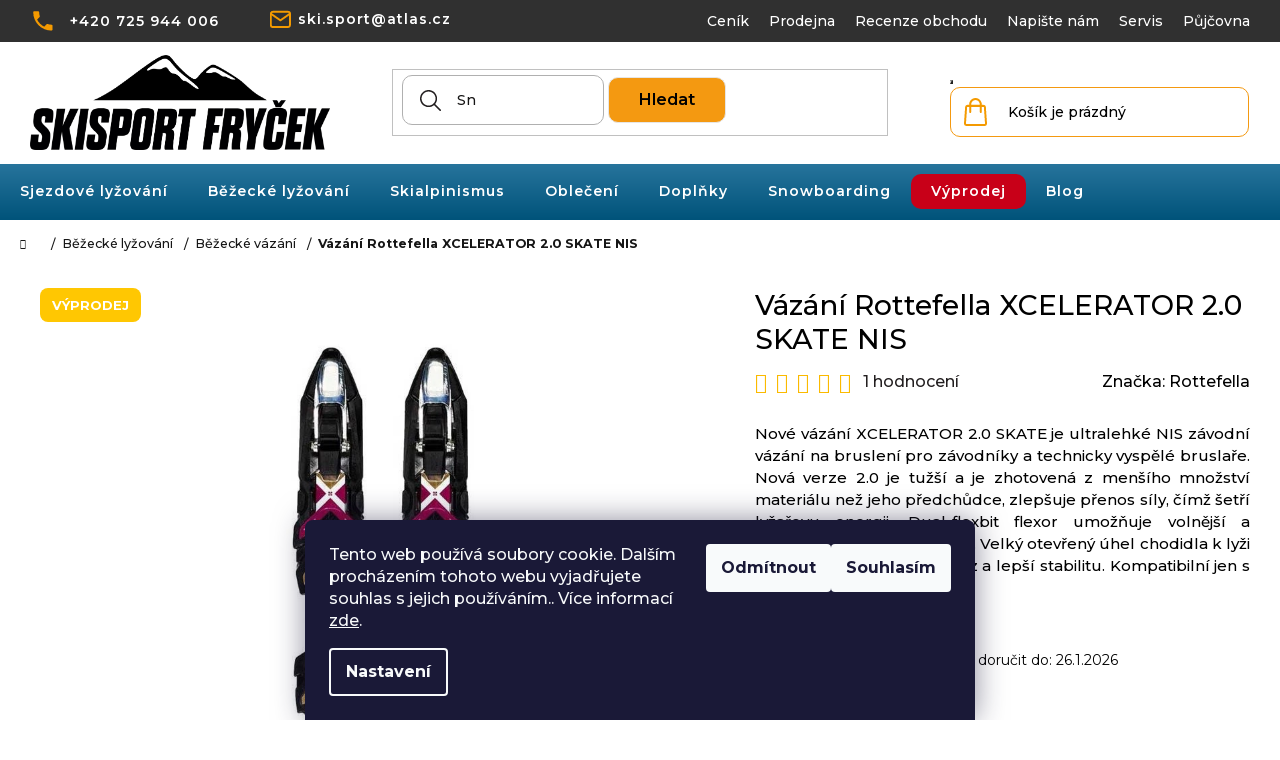

--- FILE ---
content_type: text/html; charset=utf-8
request_url: https://www.skisportfrycek.cz/bezecka-vazani/vazani-rottefella-xcelerator-2-0-skate-nis/
body_size: 30847
content:
<!doctype html><html lang="cs" dir="ltr" class="header-background-light external-fonts-loaded"><head><meta charset="utf-8" /><meta name="viewport" content="width=device-width,initial-scale=1" /><title>Vázání Rottefella XCELERATOR 2.0 SKATE NIS - skisportfrycek.cz</title><link rel="preconnect" href="https://cdn.myshoptet.com" /><link rel="dns-prefetch" href="https://cdn.myshoptet.com" /><link rel="preload" href="https://cdn.myshoptet.com/prj/dist/master/cms/libs/jquery/jquery-1.11.3.min.js" as="script" /><link href="https://cdn.myshoptet.com/prj/dist/master/shop/dist/font-shoptet-12.css.d637f40c301981789c16.css" rel="stylesheet"><script>
dataLayer = [];
dataLayer.push({'shoptet' : {
    "pageId": 731,
    "pageType": "productDetail",
    "currency": "CZK",
    "currencyInfo": {
        "decimalSeparator": ",",
        "exchangeRate": 1,
        "priceDecimalPlaces": 2,
        "symbol": "K\u010d",
        "symbolLeft": 0,
        "thousandSeparator": " "
    },
    "language": "cs",
    "projectId": 410801,
    "product": {
        "id": 2624,
        "guid": "032aabae-7862-11ec-84fd-ecf4bbd76e50",
        "hasVariants": false,
        "codes": [
            {
                "code": 10900051,
                "quantity": "> 5",
                "stocks": [
                    {
                        "id": 5,
                        "quantity": "> 5"
                    },
                    {
                        "id": "ext",
                        "quantity": "0"
                    }
                ]
            }
        ],
        "code": "10900051",
        "name": "V\u00e1z\u00e1n\u00ed Rottefella XCELERATOR 2.0 SKATE NIS",
        "appendix": "",
        "weight": 0,
        "manufacturer": "Rottefella",
        "manufacturerGuid": "1EF5333CD8FD61868DE3DA0BA3DED3EE",
        "currentCategory": "B\u011b\u017eeck\u00e9 ly\u017eov\u00e1n\u00ed | B\u011b\u017eeck\u00e9 v\u00e1z\u00e1n\u00ed",
        "currentCategoryGuid": "af181d0c-5a3a-11eb-aaaf-b8ca3a6063f8",
        "defaultCategory": "B\u011b\u017eeck\u00e9 ly\u017eov\u00e1n\u00ed | B\u011b\u017eeck\u00e9 v\u00e1z\u00e1n\u00ed",
        "defaultCategoryGuid": "af181d0c-5a3a-11eb-aaaf-b8ca3a6063f8",
        "currency": "CZK",
        "priceWithVat": 1390
    },
    "stocks": [
        {
            "id": 5,
            "title": "Ski Sport Fry\u010dek",
            "isDeliveryPoint": 1,
            "visibleOnEshop": 1
        },
        {
            "id": "ext",
            "title": "Sklad",
            "isDeliveryPoint": 0,
            "visibleOnEshop": 1
        }
    ],
    "cartInfo": {
        "id": null,
        "freeShipping": false,
        "freeShippingFrom": 6000,
        "leftToFreeGift": {
            "formattedPrice": "0 K\u010d",
            "priceLeft": 0
        },
        "freeGift": false,
        "leftToFreeShipping": {
            "priceLeft": 6000,
            "dependOnRegion": 0,
            "formattedPrice": "6 000 K\u010d"
        },
        "discountCoupon": [],
        "getNoBillingShippingPrice": {
            "withoutVat": 0,
            "vat": 0,
            "withVat": 0
        },
        "cartItems": [],
        "taxMode": "ORDINARY"
    },
    "cart": [],
    "customer": {
        "priceRatio": 1,
        "priceListId": 1,
        "groupId": null,
        "registered": false,
        "mainAccount": false
    }
}});
dataLayer.push({'cookie_consent' : {
    "marketing": "denied",
    "analytics": "denied"
}});
document.addEventListener('DOMContentLoaded', function() {
    shoptet.consent.onAccept(function(agreements) {
        if (agreements.length == 0) {
            return;
        }
        dataLayer.push({
            'cookie_consent' : {
                'marketing' : (agreements.includes(shoptet.config.cookiesConsentOptPersonalisation)
                    ? 'granted' : 'denied'),
                'analytics': (agreements.includes(shoptet.config.cookiesConsentOptAnalytics)
                    ? 'granted' : 'denied')
            },
            'event': 'cookie_consent'
        });
    });
});
</script>
<meta property="og:type" content="website"><meta property="og:site_name" content="skisportfrycek.cz"><meta property="og:url" content="https://www.skisportfrycek.cz/bezecka-vazani/vazani-rottefella-xcelerator-2-0-skate-nis/"><meta property="og:title" content="Vázání Rottefella XCELERATOR 2.0 SKATE NIS - skisportfrycek.cz"><meta name="author" content="SKISPORTFRYCEK.CZ"><meta name="web_author" content="Shoptet.cz"><meta name="dcterms.rightsHolder" content="www.skisportfrycek.cz"><meta name="robots" content="index,follow"><meta property="og:image" content="https://cdn.myshoptet.com/usr/www.skisportfrycek.cz/user/shop/big/2624_rjd1001.jpg?65c4a5e4"><meta property="og:description" content="Vázání Rottefella XCELERATOR 2.0 SKATE NIS. Nové vázání XCELERATOR 2.0 SKATE je ultralehké NIS závodní vázání na bruslení pro závodníky a technicky vyspělé bruslaře. Nová verze 2.0 je tužší a je zhotovená z menšího množství materiálu než jeho předchůdce, zlepšuje přenos síly, čímž šetří lyžařovu energii. Dual-flexbit…"><meta name="description" content="Vázání Rottefella XCELERATOR 2.0 SKATE NIS. Nové vázání XCELERATOR 2.0 SKATE je ultralehké NIS závodní vázání na bruslení pro závodníky a technicky vyspělé bruslaře. Nová verze 2.0 je tužší a je zhotovená z menšího množství materiálu než jeho předchůdce, zlepšuje přenos síly, čímž šetří lyžařovu energii. Dual-flexbit…"><meta name="google-site-verification" content="2d71d913855dabd2c41feb3d3b2694a8fb93859b"><meta property="product:price:amount" content="1390"><meta property="product:price:currency" content="CZK"><style>:root {--color-primary: #000000;--color-primary-h: 0;--color-primary-s: 0%;--color-primary-l: 0%;--color-primary-hover: #bebebe;--color-primary-hover-h: 0;--color-primary-hover-s: 0%;--color-primary-hover-l: 75%;--color-secondary: #f49911;--color-secondary-h: 36;--color-secondary-s: 91%;--color-secondary-l: 51%;--color-secondary-hover: #2aa611;--color-secondary-hover-h: 110;--color-secondary-hover-s: 81%;--color-secondary-hover-l: 36%;--color-tertiary: #303030;--color-tertiary-h: 0;--color-tertiary-s: 0%;--color-tertiary-l: 19%;--color-tertiary-hover: #E2E2E2;--color-tertiary-hover-h: 0;--color-tertiary-hover-s: 0%;--color-tertiary-hover-l: 89%;--color-header-background: #ffffff;--template-font: "sans-serif";--template-headings-font: "sans-serif";--header-background-url: url("[data-uri]");--cookies-notice-background: #1A1937;--cookies-notice-color: #F8FAFB;--cookies-notice-button-hover: #f5f5f5;--cookies-notice-link-hover: #27263f;--templates-update-management-preview-mode-content: "Náhled aktualizací šablony je aktivní pro váš prohlížeč."}</style>
    
    <link href="https://cdn.myshoptet.com/prj/dist/master/shop/dist/main-12.less.a712b24f4ee06168baf8.css" rel="stylesheet" />
        
    <script>var shoptet = shoptet || {};</script>
    <script src="https://cdn.myshoptet.com/prj/dist/master/shop/dist/main-3g-header.js.05f199e7fd2450312de2.js"></script>
<!-- User include --><!-- api 1610(1200) html code header -->
<script type="text/javascript" website-id="AC39B7A7-869B-EF11-88CF-6045BDFF3486" backend-url="https://popup-server.azurewebsites.net" id="notify-script" src="https://popup-server.azurewebsites.net/pixel/script"></script>
<!-- service 654(301) html code header -->
<!-- Prefetch Pobo Page Builder CDN  -->
<link rel="dns-prefetch" href="https://image.pobo.cz">
<link href="https://cdnjs.cloudflare.com/ajax/libs/lightgallery/2.7.2/css/lightgallery.min.css" rel="stylesheet">
<link href="https://cdnjs.cloudflare.com/ajax/libs/lightgallery/2.7.2/css/lg-thumbnail.min.css" rel="stylesheet">


<!-- © Pobo Page Builder  -->
<script>
 	  window.addEventListener("DOMContentLoaded", function () {
		  var po = document.createElement("script");
		  po.type = "text/javascript";
		  po.async = true;
		  po.dataset.url = "https://www.pobo.cz";
			po.dataset.cdn = "https://image.pobo.space";
      po.dataset.tier = "standard";
      po.fetchpriority = "high";
      po.dataset.key = btoa(window.location.host);
		  po.id = "pobo-asset-url";
      po.platform = "shoptet";
      po.synergy = false;
		  po.src = "https://image.pobo.space/assets/editor.js?v=13";

		  var s = document.getElementsByTagName("script")[0];
		  s.parentNode.insertBefore(po, s);
	  });
</script>





<!-- project html code header -->
<link rel="preconnect" href="https://fonts.googleapis.com">
<link rel="preconnect" href="https://fonts.gstatic.com" crossorigin>
<link href="https://fonts.googleapis.com/css2?family=Montserrat:wght@300;400;500;600;700&display=swap" rel="stylesheet">

<link rel="stylesheet" href="https://cdn.jsdelivr.net/npm/swiper@9/swiper-bundle.min.css" />

<!-- <link href="/user/documents/assets/css/style.css?v=" rel="stylesheet" /> -->
<link href="/user/documents/assets/css/style.css?v=1.093" rel="stylesheet" />

<style>
.top-navi__contact .tel a::after, .custom-footer__contact .tel a::after {
  content: "(Po-Pá 10:00 - 17:00 hod.)";
}
.in-dekujeme .co-box.co-payment-method {
  display: none;
}
</style>
<!-- /User include --><link rel="shortcut icon" href="/favicon.ico" type="image/x-icon" /><link rel="canonical" href="https://www.skisportfrycek.cz/bezecka-vazani/vazani-rottefella-xcelerator-2-0-skate-nis/" />    <script>
        var _hwq = _hwq || [];
        _hwq.push(['setKey', '15E7F50145E0169D2813211A2C60E7B8']);
        _hwq.push(['setTopPos', '20']);
        _hwq.push(['showWidget', '22']);
        (function() {
            var ho = document.createElement('script');
            ho.src = 'https://cz.im9.cz/direct/i/gjs.php?n=wdgt&sak=15E7F50145E0169D2813211A2C60E7B8';
            var s = document.getElementsByTagName('script')[0]; s.parentNode.insertBefore(ho, s);
        })();
    </script>
    <!-- Global site tag (gtag.js) - Google Analytics -->
    <script async src="https://www.googletagmanager.com/gtag/js?id=G-738HR0M7ZC"></script>
    <script>
        
        window.dataLayer = window.dataLayer || [];
        function gtag(){dataLayer.push(arguments);}
        

                    console.debug('default consent data');

            gtag('consent', 'default', {"ad_storage":"denied","analytics_storage":"denied","ad_user_data":"denied","ad_personalization":"denied","wait_for_update":500});
            dataLayer.push({
                'event': 'default_consent'
            });
        
        gtag('js', new Date());

        
                gtag('config', 'G-738HR0M7ZC', {"groups":"GA4","send_page_view":false,"content_group":"productDetail","currency":"CZK","page_language":"cs"});
        
                gtag('config', 'AW-867193731');
        
        
        
        
        
                    gtag('event', 'page_view', {"send_to":"GA4","page_language":"cs","content_group":"productDetail","currency":"CZK"});
        
                gtag('set', 'currency', 'CZK');

        gtag('event', 'view_item', {
            "send_to": "UA",
            "items": [
                {
                    "id": "10900051",
                    "name": "V\u00e1z\u00e1n\u00ed Rottefella XCELERATOR 2.0 SKATE NIS",
                    "category": "B\u011b\u017eeck\u00e9 ly\u017eov\u00e1n\u00ed \/ B\u011b\u017eeck\u00e9 v\u00e1z\u00e1n\u00ed",
                                        "brand": "Rottefella",
                                                            "price": 1148.76
                }
            ]
        });
        
        
        
        
        
                    gtag('event', 'view_item', {"send_to":"GA4","page_language":"cs","content_group":"productDetail","value":1148.76,"currency":"CZK","items":[{"item_id":"10900051","item_name":"V\u00e1z\u00e1n\u00ed Rottefella XCELERATOR 2.0 SKATE NIS","item_brand":"Rottefella","item_category":"B\u011b\u017eeck\u00e9 ly\u017eov\u00e1n\u00ed","item_category2":"B\u011b\u017eeck\u00e9 v\u00e1z\u00e1n\u00ed","price":1148.76,"quantity":1,"index":0}]});
        
        
        
        
        
        
        
        document.addEventListener('DOMContentLoaded', function() {
            if (typeof shoptet.tracking !== 'undefined') {
                for (var id in shoptet.tracking.bannersList) {
                    gtag('event', 'view_promotion', {
                        "send_to": "UA",
                        "promotions": [
                            {
                                "id": shoptet.tracking.bannersList[id].id,
                                "name": shoptet.tracking.bannersList[id].name,
                                "position": shoptet.tracking.bannersList[id].position
                            }
                        ]
                    });
                }
            }

            shoptet.consent.onAccept(function(agreements) {
                if (agreements.length !== 0) {
                    console.debug('gtag consent accept');
                    var gtagConsentPayload =  {
                        'ad_storage': agreements.includes(shoptet.config.cookiesConsentOptPersonalisation)
                            ? 'granted' : 'denied',
                        'analytics_storage': agreements.includes(shoptet.config.cookiesConsentOptAnalytics)
                            ? 'granted' : 'denied',
                                                                                                'ad_user_data': agreements.includes(shoptet.config.cookiesConsentOptPersonalisation)
                            ? 'granted' : 'denied',
                        'ad_personalization': agreements.includes(shoptet.config.cookiesConsentOptPersonalisation)
                            ? 'granted' : 'denied',
                        };
                    console.debug('update consent data', gtagConsentPayload);
                    gtag('consent', 'update', gtagConsentPayload);
                    dataLayer.push(
                        { 'event': 'update_consent' }
                    );
                }
            });
        });
    </script>
<script>
    (function(t, r, a, c, k, i, n, g) { t['ROIDataObject'] = k;
    t[k]=t[k]||function(){ (t[k].q=t[k].q||[]).push(arguments) },t[k].c=i;n=r.createElement(a),
    g=r.getElementsByTagName(a)[0];n.async=1;n.src=c;g.parentNode.insertBefore(n,g)
    })(window, document, 'script', '//www.heureka.cz/ocm/sdk.js?source=shoptet&version=2&page=product_detail', 'heureka', 'cz');

    heureka('set_user_consent', 0);
</script>
</head><body class="desktop id-731 in-bezecka-vazani template-12 type-product type-detail one-column-body columns-mobile-2 columns-4 ums_forms_redesign--off ums_a11y_category_page--on ums_discussion_rating_forms--off ums_flags_display_unification--on ums_a11y_login--on mobile-header-version-0"><noscript>
    <style>
        #header {
            padding-top: 0;
            position: relative !important;
            top: 0;
        }
        .header-navigation {
            position: relative !important;
        }
        .overall-wrapper {
            margin: 0 !important;
        }
        body:not(.ready) {
            visibility: visible !important;
        }
    </style>
    <div class="no-javascript">
        <div class="no-javascript__title">Musíte změnit nastavení vašeho prohlížeče</div>
        <div class="no-javascript__text">Podívejte se na: <a href="https://www.google.com/support/bin/answer.py?answer=23852">Jak povolit JavaScript ve vašem prohlížeči</a>.</div>
        <div class="no-javascript__text">Pokud používáte software na blokování reklam, může být nutné povolit JavaScript z této stránky.</div>
        <div class="no-javascript__text">Děkujeme.</div>
    </div>
</noscript>

        <div id="fb-root"></div>
        <script>
            window.fbAsyncInit = function() {
                FB.init({
//                    appId            : 'your-app-id',
                    autoLogAppEvents : true,
                    xfbml            : true,
                    version          : 'v19.0'
                });
            };
        </script>
        <script async defer crossorigin="anonymous" src="https://connect.facebook.net/cs_CZ/sdk.js"></script>    <div class="siteCookies siteCookies--bottom siteCookies--dark js-siteCookies" role="dialog" data-testid="cookiesPopup" data-nosnippet>
        <div class="siteCookies__form">
            <div class="siteCookies__content">
                <div class="siteCookies__text">
                    Tento web používá soubory cookie. Dalším procházením tohoto webu vyjadřujete souhlas s jejich používáním.. Více informací <a href="/podminky-ochrany-osobnich-udaju/" target="\">zde</a>.
                </div>
                <p class="siteCookies__links">
                    <button class="siteCookies__link js-cookies-settings" aria-label="Nastavení cookies" data-testid="cookiesSettings">Nastavení</button>
                </p>
            </div>
            <div class="siteCookies__buttonWrap">
                                    <button class="siteCookies__button js-cookiesConsentSubmit" value="reject" aria-label="Odmítnout cookies" data-testid="buttonCookiesReject">Odmítnout</button>
                                <button class="siteCookies__button js-cookiesConsentSubmit" value="all" aria-label="Přijmout cookies" data-testid="buttonCookiesAccept">Souhlasím</button>
            </div>
        </div>
        <script>
            document.addEventListener("DOMContentLoaded", () => {
                const siteCookies = document.querySelector('.js-siteCookies');
                document.addEventListener("scroll", shoptet.common.throttle(() => {
                    const st = document.documentElement.scrollTop;
                    if (st > 1) {
                        siteCookies.classList.add('siteCookies--scrolled');
                    } else {
                        siteCookies.classList.remove('siteCookies--scrolled');
                    }
                }, 100));
            });
        </script>
    </div>
<a href="#content" class="skip-link sr-only">Přejít na obsah</a><div class="overall-wrapper">
    <div class="user-action">
                        <dialog id="login" class="dialog dialog--modal dialog--fullscreen js-dialog--modal" aria-labelledby="loginHeading">
        <div class="dialog__close dialog__close--arrow">
                        <button type="button" class="btn toggle-window-arr" data-dialog-close data-testid="backToShop">Zpět <span>do obchodu</span></button>
            </div>
        <div class="dialog__wrapper">
            <div class="dialog__content dialog__content--form">
                <div class="dialog__header">
                    <h2 id="loginHeading" class="dialog__heading dialog__heading--login">Přihlášení k vašemu účtu</h2>
                </div>
                <div id="customerLogin" class="dialog__body">
                    <form action="/action/Customer/Login/" method="post" id="formLoginIncluded" class="csrf-enabled formLogin" data-testid="formLogin"><input type="hidden" name="referer" value="" /><div class="form-group"><div class="input-wrapper email js-validated-element-wrapper no-label"><input type="email" name="email" class="form-control" autofocus placeholder="E-mailová adresa (např. jan@novak.cz)" data-testid="inputEmail" autocomplete="email" required /></div></div><div class="form-group"><div class="input-wrapper password js-validated-element-wrapper no-label"><input type="password" name="password" class="form-control" placeholder="Heslo" data-testid="inputPassword" autocomplete="current-password" required /><span class="no-display">Nemůžete vyplnit toto pole</span><input type="text" name="surname" value="" class="no-display" /></div></div><div class="form-group"><div class="login-wrapper"><button type="submit" class="btn btn-secondary btn-text btn-login" data-testid="buttonSubmit">Přihlásit se</button><div class="password-helper"><a href="/registrace/" data-testid="signup" rel="nofollow">Nová registrace</a><a href="/klient/zapomenute-heslo/" rel="nofollow">Zapomenuté heslo</a></div></div></div></form>
                </div>
            </div>
        </div>
    </dialog>
            </div>
<header id="header"><div class="container navigation-wrapper"><div class="site-name"><a href="/" data-testid="linkWebsiteLogo"><img src="https://cdn.myshoptet.com/usr/www.skisportfrycek.cz/user/logos/logo-2.png" alt="SKISPORTFRYCEK.CZ" fetchpriority="low" /></a></div><nav id="navigation" aria-label="Hlavní menu" data-collapsible="true"><div class="navigation-in menu"><ul class="menu-level-1" role="menubar" data-testid="headerMenuItems"><li class="menu-item-673" role="none"><a href="/kategorie/sjezdove-lyzovani-2/" data-testid="headerMenuItem" role="menuitem" aria-expanded="false"><b>Sjezdové lyžování</b></a></li>
<li class="menu-item-674" role="none"><a href="/kategorie/bezecke-lyzovani-2/" data-testid="headerMenuItem" role="menuitem" aria-expanded="false"><b>Běžecké lyžování</b></a></li>
<li class="menu-item-683" role="none"><a href="/kategorie/skialpinismus/" data-testid="headerMenuItem" role="menuitem" aria-expanded="false"><b>Skialpinismus</b></a></li>
<li class="menu-item-845" role="none"><a href="/kategorie/obleceni/" data-testid="headerMenuItem" role="menuitem" aria-expanded="false"><b>Oblečení</b></a></li>
<li class="menu-item-737" role="none"><a href="/kategorie/doplnky-2/" data-testid="headerMenuItem" role="menuitem" aria-expanded="false"><b>Doplňky</b></a></li>
<li class="menu-item-947" role="none"><a href="/kategorie/snowboard/" data-testid="headerMenuItem" role="menuitem" aria-expanded="false"><b>Snowboarding</b></a></li>
<li class="menu-item-1079" role="none"><a href="/kategorie/vyprodej/" data-testid="headerMenuItem" role="menuitem" aria-expanded="false"><b>Výprodej</b></a></li>
<li class="menu-item-1028" role="none"><a href="/rady--napady--zkusenosti/" data-testid="headerMenuItem" role="menuitem" aria-expanded="false"><b>Blog</b></a></li>
<li class="ext" id="nav-manufacturers" role="none"><a href="https://www.skisportfrycek.cz/znacka/" data-testid="brandsText" role="menuitem"><b>Značky</b><span class="submenu-arrow"></span></a><ul class="menu-level-2" role="menu"><li role="none"><a href="/4kaad/" data-testid="brandName" role="menuitem"><span>4KAAD</span></a></li><li role="none"><a href="/alpina/" data-testid="brandName" role="menuitem"><span>ALPINA</span></a></li><li role="none"><a href="/armada/" data-testid="brandName" role="menuitem"><span>ARMADA</span></a></li><li role="none"><a href="/artis/" data-testid="brandName" role="menuitem"><span>ARTIS</span></a></li><li role="none"><a href="/atomic/" data-testid="brandName" role="menuitem"><span>Atomic</span></a></li><li role="none"><a href="/axon/" data-testid="brandName" role="menuitem"><span>AXON</span></a></li><li role="none"><a href="/beany/" data-testid="brandName" role="menuitem"><span>BEANY</span></a></li><li role="none"><a href="/bolle/" data-testid="brandName" role="menuitem"><span>Bollé</span></a></li><li role="none"><a href="/botas/" data-testid="brandName" role="menuitem"><span>BOTAS</span></a></li><li role="none"><a href="/brbl/" data-testid="brandName" role="menuitem"><span>BRBL</span></a></li><li role="none"><a href="/carrera/" data-testid="brandName" role="menuitem"><span>CARRERA</span></a></li><li role="none"><a href="/dainese/" data-testid="brandName" role="menuitem"><span>DAINESE</span></a></li><li role="none"><a href="/dalbello/" data-testid="brandName" role="menuitem"><span>DALBELLO</span></a></li><li role="none"><a href="/deeluxe/" data-testid="brandName" role="menuitem"><span>DEELUXE</span></a></li><li role="none"><a href="/elan/" data-testid="brandName" role="menuitem"><span>ELAN</span></a></li><li role="none"><a href="/etape/" data-testid="brandName" role="menuitem"><span>Etape</span></a></li><li role="none"><a href="/firefly/" data-testid="brandName" role="menuitem"><span>FIREFLY</span></a></li><li role="none"><a href="/fischer/" data-testid="brandName" role="menuitem"><span>FISCHER</span></a></li><li role="none"><a href="/fuse/" data-testid="brandName" role="menuitem"><span>FUSE</span></a></li><li role="none"><a href="/hatchey/" data-testid="brandName" role="menuitem"><span>HATCHEY</span></a></li><li role="none"><a href="/holmenkol/" data-testid="brandName" role="menuitem"><span>HOLMENKOL</span></a></li><li role="none"><a href="/hummel/" data-testid="brandName" role="menuitem"><span>HUMMEL</span></a></li><li role="none"><a href="/kastle/" data-testid="brandName" role="menuitem"><span>Kästle</span></a></li><li role="none"><a href="/komperdell/" data-testid="brandName" role="menuitem"><span>Komperdell</span></a></li><li role="none"><a href="/leki/" data-testid="brandName" role="menuitem"><span>LEKI</span></a></li><li role="none"><a href="/marker/" data-testid="brandName" role="menuitem"><span>MARKER</span></a></li><li role="none"><a href="/mico/" data-testid="brandName" role="menuitem"><span>MICO</span></a></li><li role="none"><a href="/nitro/" data-testid="brandName" role="menuitem"><span>NITRO</span></a></li><li role="none"><a href="/peltonen/" data-testid="brandName" role="menuitem"><span>PELTONEN</span></a></li><li role="none"><a href="/poc/" data-testid="brandName" role="menuitem"><span>POC</span></a></li><li role="none"><a href="/polednik/" data-testid="brandName" role="menuitem"><span>POLEDNIK</span></a></li><li role="none"><a href="/r2/" data-testid="brandName" role="menuitem"><span>R2</span></a></li><li role="none"><a href="/relax/" data-testid="brandName" role="menuitem"><span>RELAX</span></a></li><li role="none"><a href="/rex/" data-testid="brandName" role="menuitem"><span>REX</span></a></li><li role="none"><a href="/rottefella/" data-testid="brandName" role="menuitem"><span>Rottefella</span></a></li><li role="none"><a href="/smith/" data-testid="brandName" role="menuitem"><span>SMITH</span></a></li><li role="none"><a href="/sporten/" data-testid="brandName" role="menuitem"><span>Sporten</span></a></li><li role="none"><a href="/swix/" data-testid="brandName" role="menuitem"><span>SWIX</span></a></li><li role="none"><a href="/voelkl/" data-testid="brandName" role="menuitem"><span>Völkl</span></a></li></ul>
</li></ul></div><span class="navigation-close"></span></nav><div class="menu-helper" data-testid="hamburgerMenu"><span>Více</span></div>

    <div class="navigation-buttons">
                <a href="#" class="toggle-window" data-target="search" data-testid="linkSearchIcon"><span class="sr-only">Hledat</span></a>
                    
        <button class="top-nav-button top-nav-button-login" type="button" data-dialog-id="login" aria-haspopup="dialog" aria-controls="login" data-testid="signin">
            <span class="sr-only">Přihlášení</span>
        </button>
                    <a href="/kosik/" class="toggle-window cart-count" data-target="cart" data-testid="headerCart" rel="nofollow" aria-haspopup="dialog" aria-expanded="false" aria-controls="cart-widget"><span class="sr-only">Nákupní košík</span></a>
        <a href="#" class="toggle-window" data-target="navigation" data-testid="hamburgerMenu"><span class="sr-only">Menu</span></a>
    </div>

</div></header><!-- / header -->


<div id="content-wrapper" class="container_resetted content-wrapper">
    
                                <div class="breadcrumbs navigation-home-icon-wrapper" itemscope itemtype="https://schema.org/BreadcrumbList">
                                                                            <span id="navigation-first" data-basetitle="SKISPORTFRYCEK.CZ" itemprop="itemListElement" itemscope itemtype="https://schema.org/ListItem">
                <a href="/" itemprop="item" class="navigation-home-icon"><span class="sr-only" itemprop="name">Domů</span></a>
                <span class="navigation-bullet">/</span>
                <meta itemprop="position" content="1" />
            </span>
                                <span id="navigation-1" itemprop="itemListElement" itemscope itemtype="https://schema.org/ListItem">
                <a href="/kategorie/bezecke-lyzovani-2/" itemprop="item" data-testid="breadcrumbsSecondLevel"><span itemprop="name">Běžecké lyžování</span></a>
                <span class="navigation-bullet">/</span>
                <meta itemprop="position" content="2" />
            </span>
                                <span id="navigation-2" itemprop="itemListElement" itemscope itemtype="https://schema.org/ListItem">
                <a href="/kategorie/bezecka-vazani/" itemprop="item" data-testid="breadcrumbsSecondLevel"><span itemprop="name">Běžecké vázání</span></a>
                <span class="navigation-bullet">/</span>
                <meta itemprop="position" content="3" />
            </span>
                                            <span id="navigation-3" itemprop="itemListElement" itemscope itemtype="https://schema.org/ListItem" data-testid="breadcrumbsLastLevel">
                <meta itemprop="item" content="https://www.skisportfrycek.cz/bezecka-vazani/vazani-rottefella-xcelerator-2-0-skate-nis/" />
                <meta itemprop="position" content="4" />
                <span itemprop="name" data-title="Vázání Rottefella XCELERATOR 2.0 SKATE NIS">Vázání Rottefella XCELERATOR 2.0 SKATE NIS <span class="appendix"></span></span>
            </span>
            </div>
            
    <div class="content-wrapper-in">
                <main id="content" class="content wide">
                            
<div class="p-detail" itemscope itemtype="https://schema.org/Product">

    
    <meta itemprop="name" content="Vázání Rottefella XCELERATOR 2.0 SKATE NIS" />
    <meta itemprop="category" content="Úvodní stránka &gt; Běžecké lyžování &gt; Běžecké vázání &gt; Vázání Rottefella XCELERATOR 2.0 SKATE NIS" />
    <meta itemprop="url" content="https://www.skisportfrycek.cz/bezecka-vazani/vazani-rottefella-xcelerator-2-0-skate-nis/" />
    <meta itemprop="image" content="https://cdn.myshoptet.com/usr/www.skisportfrycek.cz/user/shop/big/2624_rjd1001.jpg?65c4a5e4" />
            <meta itemprop="description" content="Nové vázání XCELERATOR 2.0 SKATE je ultralehké NIS závodní vázání na bruslení pro závodníky a technicky vyspělé bruslaře. Nová verze 2.0 je tužší a je zhotovená z menšího množství materiálu než jeho předchůdce, zlepšuje přenos síly, čímž šetří lyžařovu energii. Dual-flexbit flexor umožňuje volnější a přirozenější pohyb chodidla. Velký otevřený úhel chodidla k lyži poskytuje energičtější odraz a lepší stabilitu. Kompatibilní jen s podložkou NIS." />
                <span class="js-hidden" itemprop="manufacturer" itemscope itemtype="https://schema.org/Organization">
            <meta itemprop="name" content="Rottefella" />
        </span>
        <span class="js-hidden" itemprop="brand" itemscope itemtype="https://schema.org/Brand">
            <meta itemprop="name" content="Rottefella" />
        </span>
                            <meta itemprop="gtin13" content="7036372255109" />            
        <div class="p-detail-inner">

        <div class="p-data-wrapper">
            <div class="p-detail-inner-header">
                            <div class="stars-wrapper">
            
<span class="stars star-list">
                                                <a class="star star-on show-tooltip show-ratings" title="    Hodnocení:
            5/5
    "
                   href="#ratingTab" data-toggle="tab" data-external="1" data-force-scroll="1"></a>
                    
                                                <a class="star star-on show-tooltip show-ratings" title="    Hodnocení:
            5/5
    "
                   href="#ratingTab" data-toggle="tab" data-external="1" data-force-scroll="1"></a>
                    
                                                <a class="star star-on show-tooltip show-ratings" title="    Hodnocení:
            5/5
    "
                   href="#ratingTab" data-toggle="tab" data-external="1" data-force-scroll="1"></a>
                    
                                                <a class="star star-on show-tooltip show-ratings" title="    Hodnocení:
            5/5
    "
                   href="#ratingTab" data-toggle="tab" data-external="1" data-force-scroll="1"></a>
                    
                                                <a class="star star-on show-tooltip show-ratings" title="    Hodnocení:
            5/5
    "
                   href="#ratingTab" data-toggle="tab" data-external="1" data-force-scroll="1"></a>
                    
    </span>
            <a class="stars-label" href="#ratingTab" data-toggle="tab" data-external="1" data-force-scroll="1">
                                1 hodnocení
                    </a>
        </div>
                    <h1>
                      Vázání Rottefella XCELERATOR 2.0 SKATE NIS                </h1>
            </div>

                            <div class="p-short-description" data-testid="productCardShortDescr">
                    <p><span style="color: #000000;">Nové vázání XCELERATOR 2.0 SKATE je ultralehké NIS závodní vázání na bruslení pro závodníky a technicky vyspělé bruslaře. Nová verze 2.0 je tužší a je zhotovená z menšího množství materiálu než jeho předchůdce, zlepšuje přenos síly, čímž šetří lyžařovu energii. Dual-flexbit flexor umožňuje volnější a přirozenější pohyb chodidla. Velký otevřený úhel chodidla k lyži poskytuje energičtější odraz a lepší stabilitu. Kompatibilní jen s podložkou NIS.</span></p>
                </div>
            

            <form action="/action/Cart/addCartItem/" method="post" id="product-detail-form" class="pr-action csrf-enabled" data-testid="formProduct">
                <meta itemprop="productID" content="2624" /><meta itemprop="identifier" content="032aabae-7862-11ec-84fd-ecf4bbd76e50" /><span itemprop="aggregateRating" itemscope itemtype="https://schema.org/AggregateRating"><meta itemprop="bestRating" content="5" /><meta itemprop="worstRating" content="1" /><meta itemprop="ratingValue" content="5" /><meta itemprop="ratingCount" content="1" /></span><meta itemprop="sku" content="10900051" /><span itemprop="offers" itemscope itemtype="https://schema.org/Offer"><link itemprop="availability" href="https://schema.org/InStock" /><meta itemprop="url" content="https://www.skisportfrycek.cz/bezecka-vazani/vazani-rottefella-xcelerator-2-0-skate-nis/" /><meta itemprop="price" content="1390.00" /><meta itemprop="priceCurrency" content="CZK" /><link itemprop="itemCondition" href="https://schema.org/NewCondition" /><meta itemprop="warranty" content="2 roky" /></span><input type="hidden" name="productId" value="2624" /><input type="hidden" name="priceId" value="7118" /><input type="hidden" name="language" value="cs" />

                <div class="p-variants-block">
                                    <table class="detail-parameters">
                        <tbody>
                        
                        
                                                                            <tr>
                                <th colspan="2">
                                    <span class="delivery-time-label">Můžeme doručit do:</span>
                                                                <div class="delivery-time" data-testid="deliveryTime">
                <span>
            26.1.2026
        </span>
    </div>
                                                                                </th>
                            </tr>
                                                                        </tbody>
                    </table>
                            </div>



            <div class="p-basic-info-block">
                <div class="block">
                                                            

    
    <span class="availability-label" style="color: #009901" data-testid="labelAvailability">
                    Skladem            </span>
        <span class="availability-amount" data-testid="numberAvailabilityAmount">(&gt;5&nbsp;pár)</span>

                                </div>
                <div class="block">
                                            <span class="p-code">
        <span class="p-code-label">Kód:</span>
                    <span>10900051</span>
            </span>
                </div>
                <div class="block">
                                                                <span class="p-manufacturer-label">Značka: </span> <a href="/rottefella/" data-testid="productCardBrandName">Rottefella</a>
                                    </div>
            </div>

                                        
            <div class="p-to-cart-block">
                            <div class="p-final-price-wrapper">
                        <span class="price-standard">
                                            <span>1 990 Kč</span>
                        </span>
                        <span class="price-save">
            
                        
                &ndash;30 %
        </span>
                    <strong class="price-final" data-testid="productCardPrice">
            <span class="price-final-holder">
                1 390 Kč
    

        </span>
    </strong>
                                            <span class="price-measure">
                    
                        </span>
                    
                </div>
                            <div class="p-add-to-cart-wrapper">
                                <div class="add-to-cart" data-testid="divAddToCart">
                
<span class="quantity">
    <span
        class="increase-tooltip js-increase-tooltip"
        data-trigger="manual"
        data-container="body"
        data-original-title="Není možné zakoupit více než 9999 pár."
        aria-hidden="true"
        role="tooltip"
        data-testid="tooltip">
    </span>

    <span
        class="decrease-tooltip js-decrease-tooltip"
        data-trigger="manual"
        data-container="body"
        data-original-title="Minimální množství, které lze zakoupit, je 1 pár."
        aria-hidden="true"
        role="tooltip"
        data-testid="tooltip">
    </span>
    <label>
        <input
            type="number"
            name="amount"
            value="1"
            class="amount"
            autocomplete="off"
            data-decimals="0"
                        step="1"
            min="1"
            max="9999"
            aria-label="Množství"
            data-testid="cartAmount"/>
    </label>

    <button
        class="increase"
        type="button"
        aria-label="Zvýšit množství o 1"
        data-testid="increase">
            <span class="increase__sign">&plus;</span>
    </button>

    <button
        class="decrease"
        type="button"
        aria-label="Snížit množství o 1"
        data-testid="decrease">
            <span class="decrease__sign">&minus;</span>
    </button>
</span>
                    
                <button type="submit" class="btn btn-conversion add-to-cart-button" data-testid="buttonAddToCart" aria-label="Do košíku Vázání Rottefella XCELERATOR 2.0 SKATE NIS">Do košíku</button>
            
            </div>
                            </div>
            </div>


            </form>

            
            

            <div class="p-param-block">
                <div class="detail-parameters-wrapper">
                    <table class="detail-parameters second">
                        <tr>
    <th>
        <span class="row-header-label">
            Kategorie<span class="row-header-label-colon">:</span>
        </span>
    </th>
    <td>
        <a href="/kategorie/bezecka-vazani/">Běžecké vázání</a>    </td>
</tr>
    <tr>
        <th>
            <span class="row-header-label">
                Záruka<span class="row-header-label-colon">:</span>
            </span>
        </th>
        <td>
            2 roky
        </td>
    </tr>
    <tr class="productEan">
      <th>
          <span class="row-header-label productEan__label">
              EAN<span class="row-header-label-colon">:</span>
          </span>
      </th>
      <td>
          <span class="productEan__value">7036372255109</span>
      </td>
  </tr>
            <tr>
            <th>
                <span class="row-header-label">
                                            Styl<span class="row-header-label-colon">:</span>
                                    </span>
            </th>
            <td>
                                                            Skate                                                </td>
        </tr>
                        </table>
                </div>
                <div class="social-buttons-wrapper">
                    <div class="link-icons" data-testid="productDetailActionIcons">
    <a href="#" class="link-icon print" title="Tisknout produkt"><span>Tisk</span></a>
    <a href="/bezecka-vazani/vazani-rottefella-xcelerator-2-0-skate-nis:dotaz/" class="link-icon chat" title="Mluvit s prodejcem" rel="nofollow"><span>Zeptat se</span></a>
                <a href="#" class="link-icon share js-share-buttons-trigger" title="Sdílet produkt"><span>Sdílet</span></a>
    </div>
                        <div class="social-buttons no-display">
                    <div class="twitter">
                <script>
        window.twttr = (function(d, s, id) {
            var js, fjs = d.getElementsByTagName(s)[0],
                t = window.twttr || {};
            if (d.getElementById(id)) return t;
            js = d.createElement(s);
            js.id = id;
            js.src = "https://platform.twitter.com/widgets.js";
            fjs.parentNode.insertBefore(js, fjs);
            t._e = [];
            t.ready = function(f) {
                t._e.push(f);
            };
            return t;
        }(document, "script", "twitter-wjs"));
        </script>

<a
    href="https://twitter.com/share"
    class="twitter-share-button"
        data-lang="cs"
    data-url="https://www.skisportfrycek.cz/bezecka-vazani/vazani-rottefella-xcelerator-2-0-skate-nis/"
>Tweet</a>

            </div>
                    <div class="facebook">
                <div
            data-layout="button_count"
        class="fb-like"
        data-action="like"
        data-show-faces="false"
        data-share="false"
                        data-width="285"
        data-height="26"
    >
</div>

            </div>
                                <div class="close-wrapper">
        <a href="#" class="close-after js-share-buttons-trigger" title="Sdílet produkt">Zavřít</a>
    </div>

            </div>
                </div>
            </div>


                                </div>

        <div class="p-image-wrapper">
            
            <div class="p-image" style="" data-testid="mainImage">
                

<a href="https://cdn.myshoptet.com/usr/www.skisportfrycek.cz/user/shop/big/2624_rjd1001.jpg?65c4a5e4" class="p-main-image cloud-zoom" data-href="https://cdn.myshoptet.com/usr/www.skisportfrycek.cz/user/shop/orig/2624_rjd1001.jpg?65c4a5e4"><img src="https://cdn.myshoptet.com/usr/www.skisportfrycek.cz/user/shop/big/2624_rjd1001.jpg?65c4a5e4" alt="RJD1001" width="1024" height="768"  fetchpriority="high" />
</a>                
                <div class="flags flags-default">            <span class="flag flag-custom1" style="background-color:#ffc702;">
            Výprodej
    </span>
        
                
    </div>
    

                

    

    <div class="flags flags-extra">
      
                
                                                                              
            <span class="flag flag-discount">
                                                                    <span class="price-standard">
                                            <span>1 990 Kč</span>
                        </span>
                                                                                                            <span class="price-save">
            
                        
                &ndash;30 %
        </span>
                                    </span>
              </div>
            </div>
            <div class="row">
                
    <div class="col-sm-12 p-thumbnails-wrapper">

        <div class="p-thumbnails">

            <div class="p-thumbnails-inner">

                <div>
                                                                                        <a href="https://cdn.myshoptet.com/usr/www.skisportfrycek.cz/user/shop/big/2624_rjd1001.jpg?65c4a5e4" class="p-thumbnail highlighted">
                            <img src="data:image/svg+xml,%3Csvg%20width%3D%22100%22%20height%3D%22100%22%20xmlns%3D%22http%3A%2F%2Fwww.w3.org%2F2000%2Fsvg%22%3E%3C%2Fsvg%3E" alt="RJD1001" width="100" height="100"  data-src="https://cdn.myshoptet.com/usr/www.skisportfrycek.cz/user/shop/related/2624_rjd1001.jpg?65c4a5e4" fetchpriority="low" />
                        </a>
                        <a href="https://cdn.myshoptet.com/usr/www.skisportfrycek.cz/user/shop/big/2624_rjd1001.jpg?65c4a5e4" class="cbox-gal" data-gallery="lightbox[gallery]" data-alt="RJD1001"></a>
                                                                    <a href="https://cdn.myshoptet.com/usr/www.skisportfrycek.cz/user/shop/big/2624-1_1450171113rjd1001-xcelerator-2-0-sk-001-1280-1280-0.jpg?65c4a5e4" class="p-thumbnail">
                            <img src="data:image/svg+xml,%3Csvg%20width%3D%22100%22%20height%3D%22100%22%20xmlns%3D%22http%3A%2F%2Fwww.w3.org%2F2000%2Fsvg%22%3E%3C%2Fsvg%3E" alt="1450171113rjd1001 xcelerator 2 0 sk 001 1280 1280 0" width="100" height="100"  data-src="https://cdn.myshoptet.com/usr/www.skisportfrycek.cz/user/shop/related/2624-1_1450171113rjd1001-xcelerator-2-0-sk-001-1280-1280-0.jpg?65c4a5e4" fetchpriority="low" />
                        </a>
                        <a href="https://cdn.myshoptet.com/usr/www.skisportfrycek.cz/user/shop/big/2624-1_1450171113rjd1001-xcelerator-2-0-sk-001-1280-1280-0.jpg?65c4a5e4" class="cbox-gal" data-gallery="lightbox[gallery]" data-alt="1450171113rjd1001 xcelerator 2 0 sk 001 1280 1280 0"></a>
                                    </div>

            </div>

            <a href="#" class="thumbnail-prev"></a>
            <a href="#" class="thumbnail-next"></a>

        </div>

    </div>

            </div>

        </div>
    </div>

    <div class="container container--bannersBenefit">
                                <div class="benefitBanner position--benefitProduct">
                                    <div class="benefitBanner__item"><div class="benefitBanner__picture"><img src="data:image/svg+xml,%3Csvg%20width%3D%2265%22%20height%3D%2264%22%20xmlns%3D%22http%3A%2F%2Fwww.w3.org%2F2000%2Fsvg%22%3E%3C%2Fsvg%3E" data-src="https://cdn.myshoptet.com/usr/www.skisportfrycek.cz/user/banners/group_(2).png?65c4ba9c" class="benefitBanner__img" alt="Spolehlivý prodejce více jak 30 let v oboru" fetchpriority="low" width="65" height="64"></div><div class="benefitBanner__content"><div class="benefitBanner__data">Spolehlivý prodejce <br><strong>více jak 30 let v oboru</strong></div></div></div>
                                                <div class="benefitBanner__item"><div class="benefitBanner__picture"><img src="data:image/svg+xml,%3Csvg%20width%3D%2265%22%20height%3D%2264%22%20xmlns%3D%22http%3A%2F%2Fwww.w3.org%2F2000%2Fsvg%22%3E%3C%2Fsvg%3E" data-src="https://cdn.myshoptet.com/usr/www.skisportfrycek.cz/user/banners/group_(3).png?6966750f" class="benefitBanner__img" alt="Doprava zdarma nad 6 000 Kč" fetchpriority="low" width="65" height="64"></div><div class="benefitBanner__content"><div class="benefitBanner__data"><strong>Doprava zdarma</strong> <br>nad 6 000 Kč</div></div></div>
                                                <div class="benefitBanner__item"><div class="benefitBanner__picture"><img src="data:image/svg+xml,%3Csvg%20width%3D%2265%22%20height%3D%2264%22%20xmlns%3D%22http%3A%2F%2Fwww.w3.org%2F2000%2Fsvg%22%3E%3C%2Fsvg%3E" data-src="https://cdn.myshoptet.com/usr/www.skisportfrycek.cz/user/banners/group_(4).png?65c4baef" class="benefitBanner__img" alt="Odborné poradenství profesionální servis" fetchpriority="low" width="65" height="64"></div><div class="benefitBanner__content"><div class="benefitBanner__data">Odborné poradenství <br><strong>profesionální servis</strong></div></div></div>
                                                <div class="benefitBanner__item"><div class="benefitBanner__picture"><img src="data:image/svg+xml,%3Csvg%20width%3D%2265%22%20height%3D%2264%22%20xmlns%3D%22http%3A%2F%2Fwww.w3.org%2F2000%2Fsvg%22%3E%3C%2Fsvg%3E" data-src="https://cdn.myshoptet.com/usr/www.skisportfrycek.cz/user/banners/group_(5).png?65c4bb22" class="benefitBanner__img" alt="Půjčovna špičkového vybavení" fetchpriority="low" width="65" height="64"></div><div class="benefitBanner__content"><div class="benefitBanner__data"><strong>Půjčovna</strong> <br>špičkového vybavení</div></div></div>
                        </div>
    </div>

        



        
    <div class="shp-tabs-wrapper p-detail-tabs-wrapper">
        <div class="row">
            <div class="col-sm-12 shp-tabs-row responsive-nav">
                <div class="shp-tabs-holder">
    <ul id="p-detail-tabs" class="shp-tabs p-detail-tabs visible-links" role="tablist">
                            <li class="shp-tab active" data-testid="tabDescription">
                <a href="#description" class="shp-tab-link" role="tab" data-toggle="tab">Popis</a>
            </li>
                                                <li class="shp-tab" data-testid="tabRelatedProducts">
                <a href="#productsRelated" class="shp-tab-link" role="tab" data-toggle="tab">Související (8)</a>
            </li>
                                        <li class="shp-tab" data-testid="tabAlternativeProducts">
                <a href="#productsAlternative" class="shp-tab-link" role="tab" data-toggle="tab">Podobné (8)</a>
            </li>
                                                                                         <li class="shp-tab" data-testid="tabRating">
                <a href="#ratingTab" class="shp-tab-link" role="tab" data-toggle="tab">Hodnocení (1)</a>
            </li>
                                        <li class="shp-tab" data-testid="tabDiscussion">
                                <a href="#productDiscussion" class="shp-tab-link" role="tab" data-toggle="tab">Diskuze</a>
            </li>
                                        <li class="shp-tab" data-testid="tabBrand">
                <a href="#manufacturerDescription" class="shp-tab-link" role="tab" data-toggle="tab">Značka<span class="tab-manufacturer-name" data-testid="productCardBrandName"> Rottefella</span></a>
            </li>
                                </ul>
</div>
            </div>
            <div class="col-sm-12 ">
                <div id="tab-content" class="tab-content">
                                                                                                            <div id="description" class="tab-pane fade in active" role="tabpanel">
        <div class="description-inner">
            <div class="basic-description">
                
                                    <ul>
<li><span style="color: #000000;"><strong>Váha za pár:</strong> 180g</span></li>
<li><span style="color: #000000;"><strong>Kategorie:</strong> Skate</span></li>
<li><span style="color: #000000;"><strong>Systém:</strong> NNN NIS</span></li>
<li><span color="#000000" style="color: #000000;"><strong>Flexor:</strong> Medium Skate (měnitelný)</span></li>
<li><span style="color: #000000;"><strong>Upínání boty:</strong> Manuální.</span></li>
<li>
<p><span style="color: #000000;"><strong>Kompatibilní s podložkou NIS</strong></span></p>
<p> </p>
</li>
</ul>
                            </div>
            
        </div>
    </div>
                                                    
    <div id="productsRelated" class="tab-pane fade" role="tabpanel">

        <div class="products products-block products-additional p-switchable">
            
                    
                    <div class="product col-sm-6 col-md-12 col-lg-6 active related-sm-screen-show">
    <div class="p" data-micro="product" data-micro-product-id="3026" data-micro-identifier="5ca144d2-9567-11ec-9bb1-ecf4bbd76e50" data-testid="productItem">
                    <a href="/bezky-skate/peltonen-supra-x--nis-universal-stiff-22-23/" class="image">
                <img src="data:image/svg+xml,%3Csvg%20width%3D%22423%22%20height%3D%22318%22%20xmlns%3D%22http%3A%2F%2Fwww.w3.org%2F2000%2Fsvg%22%3E%3C%2Fsvg%3E" alt="Peltonen SUPRA X  NIS Universal STIFF 22/23  Montáž vázání a zažehlení skluzným voskem zdarma!" data-micro-image="https://cdn.myshoptet.com/usr/www.skisportfrycek.cz/user/shop/big/3026_peltonen-supra-x--nis-universal-stiff-22-23.jpg?65c4a5e4" width="423" height="318"  data-src="https://cdn.myshoptet.com/usr/www.skisportfrycek.cz/user/shop/detail/3026_peltonen-supra-x--nis-universal-stiff-22-23.jpg?65c4a5e4
" fetchpriority="low" />
                                                                                                                                                                                    <div class="flags flags-default">                            <span class="flag flag-action">
            Akce
    </span>
    <span class="flag flag-tip">
            Tip
    </span>
    <span class="flag flag-custom1" style="background-color:#ffc702;">
            Výprodej
    </span>
                                                
                                                        
                    </div>
                                                    
    

    

    <div class="flags flags-extra">
      
                
            <span class="flag flag-freeshipping"><span class="icon-van"><span class="sr-only">ZDARMA</span></span><span class="flag-text">ZDARMA</span></span>
                                                                              
            <span class="flag flag-discount">
                                                                                                            <span class="price-standard"><span>14 270 Kč</span></span>
                                                                                                                                                <span class="price-save">&ndash;30 %</span>
                                    </span>
              </div>

            </a>
        
        <div class="p-in">

            <div class="p-in-in">
                <a href="/bezky-skate/peltonen-supra-x--nis-universal-stiff-22-23/" class="name" data-micro="url">
                    <span data-micro="name" data-testid="productCardName">
                          Peltonen SUPRA X  NIS Universal STIFF 22/23 <span class="product-appendix"> Montáž vázání a zažehlení skluzným voskem zdarma!</span>                    </span>
                </a>
                
                <div class="availability">
            <span style="color:#009901">
                Skladem            </span>
                                                        <span class="availability-amount" data-testid="numberAvailabilityAmount">(2&nbsp;pár)</span>
        </div>
    
                            </div>

            <div class="p-bottom no-buttons">
                
                <div data-micro="offer"
    data-micro-price="9900.00"
    data-micro-price-currency="CZK"
    data-micro-warranty="2 roky"
            data-micro-availability="https://schema.org/InStock"
    >
                    <div class="prices">
                                                                                
                                                        
                        
                        
                        
            <div class="price price-final" data-testid="productCardPrice">
        <strong>
                                        9 900 Kč
                    </strong>
        

        
    </div>


                        

                    </div>

                    

                                            <div class="p-tools">
                                                                                    
    
                                                    </div>
                    
                                                        

                </div>

            </div>

        </div>

        
    

                    <span class="no-display" data-micro="sku">3026/188</span>
    
    </div>
</div>
                        <div class="product col-sm-6 col-md-12 col-lg-6 active related-sm-screen-show">
    <div class="p" data-micro="product" data-micro-product-id="1670" data-micro-identifier="775a6f9c-40bc-11ec-b985-ecf4bbd76e50" data-testid="productItem">
                    <a href="/bezky-skate/peltonen-zenith-skate-universal-stiff/" class="image">
                <img src="data:image/svg+xml,%3Csvg%20width%3D%22423%22%20height%3D%22318%22%20xmlns%3D%22http%3A%2F%2Fwww.w3.org%2F2000%2Fsvg%22%3E%3C%2Fsvg%3E" alt="Peltonen ZENITH Skate NIS Universal STIFF" data-micro-image="https://cdn.myshoptet.com/usr/www.skisportfrycek.cz/user/shop/big/1670-1_peltonen-zenith-skate-nis-universal-stiff.jpg?65c4a5e4" width="423" height="318"  data-src="https://cdn.myshoptet.com/usr/www.skisportfrycek.cz/user/shop/detail/1670-1_peltonen-zenith-skate-nis-universal-stiff.jpg?65c4a5e4
" fetchpriority="low" />
                                                                                                                                                                                    <div class="flags flags-default">                            <span class="flag flag-action">
            Akce
    </span>
    <span class="flag flag-tip">
            Tip
    </span>
                                                
                                                        
                    </div>
                                                    
    

    

    <div class="flags flags-extra">
      
                
                                                                              
            <span class="flag flag-discount">
                                                                                                            <span class="price-standard"><span>7 340 Kč</span></span>
                                                                                                                                                <span class="price-save">&ndash;20 %</span>
                                    </span>
              </div>

            </a>
        
        <div class="p-in">

            <div class="p-in-in">
                <a href="/bezky-skate/peltonen-zenith-skate-universal-stiff/" class="name" data-micro="url">
                    <span data-micro="name" data-testid="productCardName">
                          Peltonen ZENITH Skate NIS Universal STIFF                    </span>
                </a>
                
                <div class="availability">
            <span style="color:#009901">
                Skladem            </span>
                                                        <span class="availability-amount" data-testid="numberAvailabilityAmount">(1&nbsp;pár)</span>
        </div>
    
                            </div>

            <div class="p-bottom no-buttons">
                
                <div data-micro="offer"
    data-micro-price="5870.00"
    data-micro-price-currency="CZK"
    data-micro-warranty="2 roky"
            data-micro-availability="https://schema.org/InStock"
    >
                    <div class="prices">
                                                                                
                                                        
                        
                        
                        
            <div class="price price-final" data-testid="productCardPrice">
        <strong>
                                        5 870 Kč
                    </strong>
        

        
    </div>


                        

                    </div>

                    

                                            <div class="p-tools">
                                                                                    
    
                                                    </div>
                    
                                                        

                </div>

            </div>

        </div>

        
    

                    <span class="no-display" data-micro="sku">1670/181</span>
    
    </div>
</div>
                        <div class="product col-sm-6 col-md-12 col-lg-6 active related-sm-screen-hide">
    <div class="p" data-micro="product" data-micro-product-id="3516" data-micro-identifier="4bd437bc-4ef4-11ed-8ad7-246e9615c34c" data-testid="productItem">
                    <a href="/bezky-skate/peltonen-acadia-nis-skate-universal-stiff-22-23/" class="image">
                <img src="data:image/svg+xml,%3Csvg%20width%3D%22423%22%20height%3D%22318%22%20xmlns%3D%22http%3A%2F%2Fwww.w3.org%2F2000%2Fsvg%22%3E%3C%2Fsvg%3E" alt="2990 acadia sk 2022" data-shp-lazy="true" data-micro-image="https://cdn.myshoptet.com/usr/www.skisportfrycek.cz/user/shop/big/3516_2990-acadia-sk-2022.jpg?65c4a5e4" width="423" height="318"  data-src="https://cdn.myshoptet.com/usr/www.skisportfrycek.cz/user/shop/detail/3516_2990-acadia-sk-2022.jpg?65c4a5e4
" fetchpriority="low" />
                                                                                                                                                                                    <div class="flags flags-default">                            <span class="flag flag-tip">
            Tip
    </span>
    <span class="flag flag-custom1" style="background-color:#ffc702;">
            Výprodej
    </span>
                                                
                                                        
                    </div>
                                                    
    

    

    <div class="flags flags-extra">
      
                
                                                                              
            <span class="flag flag-discount">
                                                                                                            <span class="price-standard"><span>6 560 Kč</span></span>
                                                                                                                                                <span class="price-save">&ndash;30 %</span>
                                    </span>
              </div>

            </a>
        
        <div class="p-in">

            <div class="p-in-in">
                <a href="/bezky-skate/peltonen-acadia-nis-skate-universal-stiff-22-23/" class="name" data-micro="url">
                    <span data-micro="name" data-testid="productCardName">
                          Peltonen ACADIA NIS SKATE Universal Stiff 22/23                    </span>
                </a>
                
                <div class="availability">
            <span style="color:#009901">
                Skladem            </span>
                                                        <span class="availability-amount" data-testid="numberAvailabilityAmount">(1&nbsp;pár)</span>
        </div>
    
                            </div>

            <div class="p-bottom no-buttons">
                
                <div data-micro="offer"
    data-micro-price="4590.00"
    data-micro-price-currency="CZK"
    data-micro-warranty="2 roky"
            data-micro-availability="https://schema.org/InStock"
    >
                    <div class="prices">
                                                                                
                                                        
                        
                        
                        
            <div class="price price-final" data-testid="productCardPrice">
        <strong>
                                        4 590 Kč
                    </strong>
        

        
    </div>


                        

                    </div>

                    

                                            <div class="p-tools">
                                                                                    
    
                                                    </div>
                    
                                                        

                </div>

            </div>

        </div>

        
    

                    <span class="no-display" data-micro="sku">3516/167</span>
    
    </div>
</div>
                        <div class="product col-sm-6 col-md-12 col-lg-6 active related-sm-screen-hide">
    <div class="p" data-micro="product" data-micro-product-id="3558" data-micro-identifier="e88eaf36-552c-11ed-81c4-246e9615c34c" data-testid="productItem">
                    <a href="/bezky-detske/peltonen-supra-c-lw-nis-universal/" class="image">
                <img src="data:image/svg+xml,%3Csvg%20width%3D%22423%22%20height%3D%22318%22%20xmlns%3D%22http%3A%2F%2Fwww.w3.org%2F2000%2Fsvg%22%3E%3C%2Fsvg%3E" alt="suprac lw 2022" data-micro-image="https://cdn.myshoptet.com/usr/www.skisportfrycek.cz/user/shop/big/3558_suprac-lw-2022.jpg?65c4a5e4" width="423" height="318"  data-src="https://cdn.myshoptet.com/usr/www.skisportfrycek.cz/user/shop/detail/3558_suprac-lw-2022.jpg?65c4a5e4
" fetchpriority="low" />
                                                                                                                                                                                    <div class="flags flags-default">                            <span class="flag flag-action">
            Akce
    </span>
                                                
                                                        
                    </div>
                                                    
    

    

    <div class="flags flags-extra">
      
                
                                                                              
            <span class="flag flag-discount">
                                                                                                            <span class="price-standard"><span>5 000 Kč</span></span>
                                                                                                                                                <span class="price-save">&ndash;30 %</span>
                                    </span>
              </div>

            </a>
        
        <div class="p-in">

            <div class="p-in-in">
                <a href="/bezky-detske/peltonen-supra-c-lw-nis-universal/" class="name" data-micro="url">
                    <span data-micro="name" data-testid="productCardName">
                          Peltonen SUPRA C LW NIS Universal <span class="product-appendix"> Montáž vázání a zažehlení skluzným voskem zdarma!</span>                    </span>
                </a>
                
                <div class="availability">
            <span style="color:#009901">
                Skladem            </span>
                                                        <span class="availability-amount" data-testid="numberAvailabilityAmount">(1&nbsp;ks)</span>
        </div>
    
                            </div>

            <div class="p-bottom no-buttons">
                
                <div data-micro="offer"
    data-micro-price="3500.00"
    data-micro-price-currency="CZK"
    data-micro-warranty="2 roky"
            data-micro-availability="https://schema.org/InStock"
    >
                    <div class="prices">
                                                                                
                                                        
                        
                        
                        
            <div class="price price-final" data-testid="productCardPrice">
        <strong>
                                        3 500 Kč
                    </strong>
        

        
    </div>


                        

                    </div>

                    

                                            <div class="p-tools">
                                                                                    
    
                                                    </div>
                    
                                                        

                </div>

            </div>

        </div>

        
    

                    <span class="no-display" data-micro="sku">3558/160</span>
    
    </div>
</div>
                        <div class="product col-sm-6 col-md-12 col-lg-6 inactive related-sm-screen-hide">
    <div class="p" data-micro="product" data-micro-product-id="2150" data-micro-identifier="b09f29ee-5cf7-11ec-bf68-ecf4bbd79d2f" data-testid="productItem">
                    <a href="/bezky-skate/peltonen-supra-c-nis-universal-stiff-23-24/" class="image">
                <img src="data:image/svg+xml,%3Csvg%20width%3D%22423%22%20height%3D%22318%22%20xmlns%3D%22http%3A%2F%2Fwww.w3.org%2F2000%2Fsvg%22%3E%3C%2Fsvg%3E" alt="Peltonen SUPRA C NIS Universal STIFF 23/24" data-micro-image="https://cdn.myshoptet.com/usr/www.skisportfrycek.cz/user/shop/big/2150_peltonen-supra-c-nis-universal-stiff-23-24.jpg?65c4a5e4" width="423" height="318"  data-src="https://cdn.myshoptet.com/usr/www.skisportfrycek.cz/user/shop/detail/2150_peltonen-supra-c-nis-universal-stiff-23-24.jpg?65c4a5e4
" fetchpriority="low" />
                                                                                                                                                                                    <div class="flags flags-default">                            <span class="flag flag-action">
            Akce
    </span>
    <span class="flag flag-tip">
            Tip
    </span>
    <span class="flag flag-custom1" style="background-color:#ffc702;">
            Výprodej
    </span>
                                                
                                                        
                    </div>
                                                    
    

    

    <div class="flags flags-extra">
      
                
                                                                              
            <span class="flag flag-discount">
                                                                                                            <span class="price-standard"><span>9 120 Kč</span></span>
                                                                                                                                                <span class="price-save">&ndash;30 %</span>
                                    </span>
              </div>

            </a>
        
        <div class="p-in">

            <div class="p-in-in">
                <a href="/bezky-skate/peltonen-supra-c-nis-universal-stiff-23-24/" class="name" data-micro="url">
                    <span data-micro="name" data-testid="productCardName">
                          Peltonen SUPRA C NIS Universal STIFF 23/24                    </span>
                </a>
                
                <div class="availability">
            <span style="color:#009901">
                Skladem            </span>
                                                        <span class="availability-amount" data-testid="numberAvailabilityAmount">(4&nbsp;pár)</span>
        </div>
    
                            </div>

            <div class="p-bottom no-buttons">
                
                <div data-micro="offer"
    data-micro-price="6360.00"
    data-micro-price-currency="CZK"
    data-micro-warranty="2 roky"
            data-micro-availability="https://schema.org/InStock"
    >
                    <div class="prices">
                                                                                
                                                        
                        
                        
                        
            <div class="price price-final" data-testid="productCardPrice">
        <strong>
                                        6 360 Kč
                    </strong>
        

        
    </div>


                        

                    </div>

                    

                                            <div class="p-tools">
                                                                                    
    
                                                    </div>
                    
                                                        

                </div>

            </div>

        </div>

        
    

                    <span class="no-display" data-micro="sku">130856/188</span>
    
    </div>
</div>
                        <div class="product col-sm-6 col-md-12 col-lg-6 inactive related-sm-screen-hide">
    <div class="p" data-micro="product" data-micro-product-id="4820" data-micro-identifier="a3239044-7838-11ee-ad52-022904b12d9d" data-testid="productItem">
                    <a href="/bezky-skate/sporten-super-skate-23-24/" class="image">
                <img src="data:image/svg+xml,%3Csvg%20width%3D%22423%22%20height%3D%22318%22%20xmlns%3D%22http%3A%2F%2Fwww.w3.org%2F2000%2Fsvg%22%3E%3C%2Fsvg%3E" alt="109 super skate main thumbz" data-micro-image="https://cdn.myshoptet.com/usr/www.skisportfrycek.cz/user/shop/big/4820_109-super-skate-main-thumbz.png?65c4a5e4" width="423" height="318"  data-src="https://cdn.myshoptet.com/usr/www.skisportfrycek.cz/user/shop/detail/4820_109-super-skate-main-thumbz.png?65c4a5e4
" fetchpriority="low" />
                                                                                                                                                                                    <div class="flags flags-default">                            <span class="flag flag-action">
            Akce
    </span>
    <span class="flag flag-tip">
            Tip
    </span>
                                                
                                                        
                    </div>
                                                    
    

    

    <div class="flags flags-extra">
      
                
                                                                              
            <span class="flag flag-discount">
                                                                                                            <span class="price-standard"><span>5 590 Kč</span></span>
                                                                                                                                                <span class="price-save">&ndash;20 %</span>
                                    </span>
              </div>

            </a>
        
        <div class="p-in">

            <div class="p-in-in">
                <a href="/bezky-skate/sporten-super-skate-23-24/" class="name" data-micro="url">
                    <span data-micro="name" data-testid="productCardName">
                          Sporten Super Skate 24/25                    </span>
                </a>
                
                <div class="availability">
            <span style="color:#009901">
                Skladem            </span>
                                                        <span class="availability-amount" data-testid="numberAvailabilityAmount">(1&nbsp;pár)</span>
        </div>
    
                            </div>

            <div class="p-bottom no-buttons">
                
                <div data-micro="offer"
    data-micro-price="4450.00"
    data-micro-price-currency="CZK"
    data-micro-warranty="2 roky"
            data-micro-availability="https://schema.org/InStock"
    >
                    <div class="prices">
                                                                                
                                                        
                        
                        
                        
            <div class="price price-final" data-testid="productCardPrice">
        <strong>
                                        4 450 Kč
                    </strong>
        

        
    </div>


                        

                    </div>

                    

                                            <div class="p-tools">
                                                                                    
    
                                                    </div>
                    
                                                        

                </div>

            </div>

        </div>

        
    

                    <span class="no-display" data-micro="sku">1B2324264716/193</span>
    
    </div>
</div>
                        <div class="product col-sm-6 col-md-12 col-lg-6 inactive related-sm-screen-hide">
    <div class="p" data-micro="product" data-micro-product-id="626" data-micro-identifier="e1fa9172-6d29-11eb-bd2f-0cc47a6c9370" data-testid="productItem">
                    <a href="/bezky/artis-spurt-combi-oranzova/" class="image">
                <img src="data:image/svg+xml,%3Csvg%20width%3D%22423%22%20height%3D%22318%22%20xmlns%3D%22http%3A%2F%2Fwww.w3.org%2F2000%2Fsvg%22%3E%3C%2Fsvg%3E" alt="artis spurt combi 719" data-micro-image="https://cdn.myshoptet.com/usr/www.skisportfrycek.cz/user/shop/big/626-2_artis-spurt-combi-719.jpg?65c4a5e4" width="423" height="318"  data-src="https://cdn.myshoptet.com/usr/www.skisportfrycek.cz/user/shop/detail/626-2_artis-spurt-combi-719.jpg?65c4a5e4
" fetchpriority="low" />
                                                                                                                                                                                    <div class="flags flags-default">                            <span class="flag flag-tip">
            Tip
    </span>
                                                
                                                        
                    </div>
                                                    
    

    

    <div class="flags flags-extra">
      
                
                                                                              
            <span class="flag flag-discount">
                                                                                                            od <span class="price-standard"><span>2 150 Kč</span></span>                                                                                                                            až                    <span class="price-save">&ndash;80 %</span>
                                    </span>
              </div>

            </a>
        
        <div class="p-in">

            <div class="p-in-in">
                <a href="/bezky/artis-spurt-combi-oranzova/" class="name" data-micro="url">
                    <span data-micro="name" data-testid="productCardName">
                          ARTIS SPURT COMBI oranžová                    </span>
                </a>
                
                <div class="availability">
            <span style="color:#cb0000">
                Vyprodáno            </span>
                                                            </div>
    
                            </div>

            <div class="p-bottom no-buttons">
                
                <div data-micro="offer"
    data-micro-price="490.00"
    data-micro-price-currency="CZK"
    data-micro-warranty="2 roky"
            data-micro-availability="https://schema.org/OutOfStock"
    >
                    <div class="prices">
                                                                                
                                                        
                        
                        
                        
            <div class="price price-final" data-testid="productCardPrice">
        <strong>
                                        490 Kč
                    </strong>
        

        
    </div>


                        

                    </div>

                    

                                            <div class="p-tools">
                                                                                    
    
                                                    </div>
                    
                                                        

                </div>

            </div>

        </div>

        
    

                    <span class="no-display" data-micro="sku">626/187</span>
    
    </div>
</div>
                        <div class="product col-sm-6 col-md-12 col-lg-6 inactive related-sm-screen-hide">
    <div class="p" data-micro="product" data-micro-product-id="629" data-micro-identifier="ddf58842-6d2a-11eb-bfd0-0cc47a6c9370" data-testid="productItem">
                    <a href="/bezky/artis-spurt-combi-zelena/" class="image">
                <img src="data:image/svg+xml,%3Csvg%20width%3D%22423%22%20height%3D%22318%22%20xmlns%3D%22http%3A%2F%2Fwww.w3.org%2F2000%2Fsvg%22%3E%3C%2Fsvg%3E" alt="artis spurt combi 720" data-micro-image="https://cdn.myshoptet.com/usr/www.skisportfrycek.cz/user/shop/big/629-2_artis-spurt-combi-720.jpg?65c4a5e4" width="423" height="318"  data-src="https://cdn.myshoptet.com/usr/www.skisportfrycek.cz/user/shop/detail/629-2_artis-spurt-combi-720.jpg?65c4a5e4
" fetchpriority="low" />
                                                                                                                                                                                    <div class="flags flags-default">                            <span class="flag flag-tip">
            Tip
    </span>
                                                
                                                        
                    </div>
                                                    
    

    

    <div class="flags flags-extra">
      
                
                                                                              
            <span class="flag flag-discount">
                                                                                                            <span class="price-standard"><span>2 150 Kč</span></span>
                                                                                                                                                <span class="price-save">&ndash;77 %</span>
                                    </span>
              </div>

            </a>
        
        <div class="p-in">

            <div class="p-in-in">
                <a href="/bezky/artis-spurt-combi-zelena/" class="name" data-micro="url">
                    <span data-micro="name" data-testid="productCardName">
                          ARTIS SPURT COMBI zelená                    </span>
                </a>
                
                <div class="availability">
            <span style="color:#cb0000">
                Momentálně nedostupné            </span>
                                                            </div>
    
                            </div>

            <div class="p-bottom no-buttons">
                
                <div data-micro="offer"
    data-micro-price="490.00"
    data-micro-price-currency="CZK"
    data-micro-warranty="2 roky"
            data-micro-availability="https://schema.org/OutOfStock"
    >
                    <div class="prices">
                                                                                
                                                        
                        
                        
                        
            <div class="price price-final" data-testid="productCardPrice">
        <strong>
                                        490 Kč
                    </strong>
        

        
    </div>


                        

                    </div>

                    

                                            <div class="p-tools">
                                                                                    
    
                                                    </div>
                    
                                                        

                </div>

            </div>

        </div>

        
    

                    <span class="no-display" data-micro="sku">629/187</span>
    
    </div>
</div>
            </div>

                    <div class="browse-p">
                <a href="#" class="btn btn-default p-all">Zobrazit všechny související produkty</a>
                                    <a href="#" class="p-prev inactive"><span class="sr-only">Předchozí produkt</span></a>
                    <a href="#" class="p-next"><span class="sr-only">Další produkt</span></a>
                            </div>
        
    </div>
                                
    <div id="productsAlternative" class="tab-pane fade" role="tabpanel">

        <div class="products products-block products-additional products-alternative p-switchable">
            
                    
                    <div class="product col-sm-6 col-md-12 col-lg-6 active related-sm-screen-show">
    <div class="p" data-micro="product" data-micro-product-id="122" data-micro-identifier="e6bc7d98-64a9-11eb-889a-ecf4bbd79d2f" data-testid="productItem">
                    <a href="/bezecka-vazani/atomic-prolink-auto-classic/" class="image">
                <img src="data:image/svg+xml,%3Csvg%20width%3D%22423%22%20height%3D%22318%22%20xmlns%3D%22http%3A%2F%2Fwww.w3.org%2F2000%2Fsvg%22%3E%3C%2Fsvg%3E" alt="prolink atomic CL" data-micro-image="https://cdn.myshoptet.com/usr/www.skisportfrycek.cz/user/shop/big/122_prolink-atomic-cl.jpg?65c4a5e4" width="423" height="318"  data-src="https://cdn.myshoptet.com/usr/www.skisportfrycek.cz/user/shop/detail/122_prolink-atomic-cl.jpg?65c4a5e4
" fetchpriority="low" />
                                                                                                                                                                                    <div class="flags flags-default">                            <span class="flag flag-new">
            Novinka
    </span>
                                                
                                                
                    </div>
                                                    
    

    

    <div class="flags flags-extra">
      
                
                                                                              
            <span class="flag flag-discount">
                                                                                                            <span class="price-standard"><span>1 290 Kč</span></span>
                                                                                                                                                <span class="price-save">&ndash;10 %</span>
                                    </span>
              </div>

            </a>
        
        <div class="p-in">

            <div class="p-in-in">
                <a href="/bezecka-vazani/atomic-prolink-auto-classic/" class="name" data-micro="url">
                    <span data-micro="name" data-testid="productCardName">
                          ATOMIC PROLINK AUTO CLASSIC                    </span>
                </a>
                
                <div class="availability">
            <span style="color:#009901">
                Skladem            </span>
                                                        <span class="availability-amount" data-testid="numberAvailabilityAmount">(1&nbsp;pár)</span>
        </div>
    
                            </div>

            <div class="p-bottom no-buttons">
                
                <div data-micro="offer"
    data-micro-price="1150.00"
    data-micro-price-currency="CZK"
    data-micro-warranty="2 roky"
            data-micro-availability="https://schema.org/InStock"
    >
                    <div class="prices">
                                                                                
                                                        
                        
                        
                        
            <div class="price price-final" data-testid="productCardPrice">
        <strong>
                                        1 150 Kč
                    </strong>
        

        
    </div>


                        

                    </div>

                    

                                            <div class="p-tools">
                                                                                    
    
                                                    </div>
                    
                                                        

                </div>

            </div>

        </div>

        
    

                    <span class="no-display" data-micro="sku">122</span>
    
    </div>
</div>
                        <div class="product col-sm-6 col-md-12 col-lg-6 active related-sm-screen-show">
    <div class="p" data-micro="product" data-micro-product-id="359" data-micro-identifier="1d769340-69e7-11eb-9d4e-ecf4bbd79d2f" data-testid="productItem">
                    <a href="/bezecka-vazani/flexor-xcelerator-classic-1-par/" class="image">
                <img src="data:image/svg+xml,%3Csvg%20width%3D%22423%22%20height%3D%22318%22%20xmlns%3D%22http%3A%2F%2Fwww.w3.org%2F2000%2Fsvg%22%3E%3C%2Fsvg%3E" alt="RTF 19 20 Xcelerator Skate Flex hard" data-micro-image="https://cdn.myshoptet.com/usr/www.skisportfrycek.cz/user/shop/big/359-1_rtf-19-20-xcelerator-skate-flex-hard.jpg?65c4a5e4" width="423" height="318"  data-src="https://cdn.myshoptet.com/usr/www.skisportfrycek.cz/user/shop/detail/359-1_rtf-19-20-xcelerator-skate-flex-hard.jpg?65c4a5e4
" fetchpriority="low" />
                                                                                                                                                                                    <div class="flags flags-default">                            <span class="flag flag-tip">
            Tip
    </span>
                                                
                                                        
                    </div>
                                                    
    

    

    <div class="flags flags-extra">
      
                
                                                                              
            <span class="flag flag-discount">
                                                                                                            <span class="price-standard"><span>390 Kč</span></span>
                                                                                                                                                <span class="price-save">&ndash;15 %</span>
                                    </span>
              </div>

            </a>
        
        <div class="p-in">

            <div class="p-in-in">
                <a href="/bezecka-vazani/flexor-xcelerator-classic-1-par/" class="name" data-micro="url">
                    <span data-micro="name" data-testid="productCardName">
                          Flexor XCELERATOR Classic (1 pár)                    </span>
                </a>
                
                <div class="availability">
            <span style="color:#009901">
                Skladem            </span>
                                                        <span class="availability-amount" data-testid="numberAvailabilityAmount">(2&nbsp;pár)</span>
        </div>
    
                            </div>

            <div class="p-bottom no-buttons">
                
                <div data-micro="offer"
    data-micro-price="330.00"
    data-micro-price-currency="CZK"
    data-micro-warranty="2 roky"
            data-micro-availability="https://schema.org/InStock"
    >
                    <div class="prices">
                                                                                
                                                        
                        
                        
                        
            <div class="price price-final" data-testid="productCardPrice">
        <strong>
                                        330 Kč
                    </strong>
        

        
    </div>


                        

                    </div>

                    

                                            <div class="p-tools">
                                                                                    
    
                                                    </div>
                    
                                                        

                </div>

            </div>

        </div>

        
    

                    <span class="no-display" data-micro="sku">40800014/SOF</span>
    
    </div>
</div>
                        <div class="product col-sm-6 col-md-12 col-lg-6 active related-sm-screen-hide">
    <div class="p" data-micro="product" data-micro-product-id="1823" data-micro-identifier="5dab55c0-46e8-11ec-92e7-ecf4bbd79d2f" data-testid="productItem">
                    <a href="/bezecka-vazani/vazani-rottefella-xcelerator-skate-jr/" class="image">
                <img src="data:image/svg+xml,%3Csvg%20width%3D%22423%22%20height%3D%22318%22%20xmlns%3D%22http%3A%2F%2Fwww.w3.org%2F2000%2Fsvg%22%3E%3C%2Fsvg%3E" alt="1000x1000 xc junior skate" data-shp-lazy="true" data-micro-image="https://cdn.myshoptet.com/usr/www.skisportfrycek.cz/user/shop/big/1823_1000x1000-xc-junior-skate.jpg?65c4a5e4" width="423" height="318"  data-src="https://cdn.myshoptet.com/usr/www.skisportfrycek.cz/user/shop/detail/1823_1000x1000-xc-junior-skate.jpg?65c4a5e4
" fetchpriority="low" />
                                                                                                                                                                                    <div class="flags flags-default">                            <span class="flag flag-new">
            Novinka
    </span>
    <span class="flag flag-tip">
            Tip
    </span>
                                                
                                                
                    </div>
                                                    
    

    

    <div class="flags flags-extra">
      
                
                                                                              
            <span class="flag flag-discount">
                                                                                                            <span class="price-standard"><span>1 590 Kč</span></span>
                                                                                                                                                <span class="price-save">&ndash;33 %</span>
                                    </span>
              </div>

            </a>
        
        <div class="p-in">

            <div class="p-in-in">
                <a href="/bezecka-vazani/vazani-rottefella-xcelerator-skate-jr/" class="name" data-micro="url">
                    <span data-micro="name" data-testid="productCardName">
                          Vázání Rottefella Xcelerator SKATE JR                    </span>
                </a>
                
                <div class="availability">
            <span style="color:#009901">
                Skladem            </span>
                                                        <span class="availability-amount" data-testid="numberAvailabilityAmount">(2&nbsp;pár)</span>
        </div>
    
                            </div>

            <div class="p-bottom no-buttons">
                
                <div data-micro="offer"
    data-micro-price="1060.00"
    data-micro-price-currency="CZK"
    data-micro-warranty="2 roky"
            data-micro-availability="https://schema.org/InStock"
    >
                    <div class="prices">
                                                                                
                                                        
                        
                        
                        
            <div class="price price-final" data-testid="productCardPrice">
        <strong>
                                        1 060 Kč
                    </strong>
        

        
    </div>


                        

                    </div>

                    

                                            <div class="p-tools">
                                                                                    
    
                                                    </div>
                    
                                                        

                </div>

            </div>

        </div>

        
    

                    <span class="no-display" data-micro="sku">10200187</span>
    
    </div>
</div>
                        <div class="product col-sm-6 col-md-12 col-lg-6 active related-sm-screen-hide">
    <div class="p" data-micro="product" data-micro-product-id="4997" data-micro-identifier="ebc59702-8e09-11ee-9c8a-022904b12d9d" data-testid="productItem">
                    <a href="/bezecka-vazani/fischer-race-skate-ifp-black-neonyellow-2025-26/" class="image">
                <img src="data:image/svg+xml,%3Csvg%20width%3D%22423%22%20height%3D%22318%22%20xmlns%3D%22http%3A%2F%2Fwww.w3.org%2F2000%2Fsvg%22%3E%3C%2Fsvg%3E" alt="race skt" data-micro-image="https://cdn.myshoptet.com/usr/www.skisportfrycek.cz/user/shop/big/4997_race-skt.png?6900c48e" width="423" height="318"  data-src="https://cdn.myshoptet.com/usr/www.skisportfrycek.cz/user/shop/detail/4997_race-skt.png?6900c48e
" fetchpriority="low" />
                                                                                                                                                                                    <div class="flags flags-default">                            <span class="flag flag-new">
            Novinka
    </span>
                                                
                                                
                    </div>
                                                    
    

    

    <div class="flags flags-extra">
      
                
                                                                              
            <span class="flag flag-discount">
                                                                                                            <span class="price-standard"><span>1 690 Kč</span></span>
                                                                                                                                                <span class="price-save">&ndash;8 %</span>
                                    </span>
              </div>

            </a>
        
        <div class="p-in">

            <div class="p-in-in">
                <a href="/bezecka-vazani/fischer-race-skate-ifp-black-neonyellow-2025-26/" class="name" data-micro="url">
                    <span data-micro="name" data-testid="productCardName">
                          Fischer RACE SKATE IFP BLACK NEONYELLOW 2025/26                    </span>
                </a>
                
                <div class="availability">
            <span style="color:#cb0000">
                Momentálně nedostupné            </span>
                                                            </div>
    
                            </div>

            <div class="p-bottom no-buttons">
                
                <div data-micro="offer"
    data-micro-price="1550.00"
    data-micro-price-currency="CZK"
    data-micro-warranty="2 roky"
            data-micro-availability="https://schema.org/OutOfStock"
    >
                    <div class="prices">
                                                                                
                                                        
                        
                        
                        
            <div class="price price-final" data-testid="productCardPrice">
        <strong>
                                        1 550 Kč
                    </strong>
        

        
    </div>


                        

                    </div>

                    

                                            <div class="p-tools">
                                                                                    
    
                                                    </div>
                    
                                                        

                </div>

            </div>

        </div>

        
    

                    <span class="no-display" data-micro="sku">S55025</span>
    
    </div>
</div>
                        <div class="product col-sm-6 col-md-12 col-lg-6 inactive related-sm-screen-hide">
    <div class="p" data-micro="product" data-micro-product-id="899" data-micro-identifier="5b05d052-7286-11eb-9c6f-0cc47a6c9370" data-testid="productItem">
                    <a href="/bezecka-vazani/flexor-do-vazani-40sh/" class="image">
                <img src="data:image/svg+xml,%3Csvg%20width%3D%22423%22%20height%3D%22318%22%20xmlns%3D%22http%3A%2F%2Fwww.w3.org%2F2000%2Fsvg%22%3E%3C%2Fsvg%3E" alt="flexor 4sh" data-micro-image="https://cdn.myshoptet.com/usr/www.skisportfrycek.cz/user/shop/big/899_flexor-4sh.png?67d02612" width="423" height="318"  data-src="https://cdn.myshoptet.com/usr/www.skisportfrycek.cz/user/shop/detail/899_flexor-4sh.png?67d02612
" fetchpriority="low" />
                                                                                                                                    
    

    

    <div class="flags flags-extra">
      
                
                                                                              
            <span class="flag flag-discount">
                                                                                                            <span class="price-standard"><span>153 Kč</span></span>
                                                                                                                                                <span class="price-save">&ndash;15 %</span>
                                    </span>
              </div>

            </a>
        
        <div class="p-in">

            <div class="p-in-in">
                <a href="/bezecka-vazani/flexor-do-vazani-40sh/" class="name" data-micro="url">
                    <span data-micro="name" data-testid="productCardName">
                          Flexor do vázání 40SH                    </span>
                </a>
                
                <div class="availability">
            <span style="color:#009901">
                Skladem            </span>
                                                        <span class="availability-amount" data-testid="numberAvailabilityAmount">(&gt;5&nbsp;ks)</span>
        </div>
    
                            </div>

            <div class="p-bottom no-buttons">
                
                <div data-micro="offer"
    data-micro-price="130.00"
    data-micro-price-currency="CZK"
    data-micro-warranty="2 roky"
            data-micro-availability="https://schema.org/InStock"
    >
                    <div class="prices">
                                                                                
                                                        
                        
                        
                        
            <div class="price price-final" data-testid="productCardPrice">
        <strong>
                                        130 Kč
                    </strong>
        

        
    </div>


                        

                    </div>

                    

                                            <div class="p-tools">
                                                                                    
    
                                                    </div>
                    
                                                        

                </div>

            </div>

        </div>

        
    

                    <span class="no-display" data-micro="sku">65344803</span>
    
    </div>
</div>
                        <div class="product col-sm-6 col-md-12 col-lg-6 inactive related-sm-screen-hide">
    <div class="p" data-micro="product" data-micro-product-id="1490" data-micro-identifier="2a0cc3da-3576-11ec-8870-ecf4bbd76e50" data-testid="productItem">
                    <a href="/bezecka-vazani/vazani-rottefella-xcelerator-2-0-classic-nis/" class="image">
                <img src="data:image/svg+xml,%3Csvg%20width%3D%22423%22%20height%3D%22318%22%20xmlns%3D%22http%3A%2F%2Fwww.w3.org%2F2000%2Fsvg%22%3E%3C%2Fsvg%3E" alt="1000x1000 xc 2.0 skate 2" data-micro-image="https://cdn.myshoptet.com/usr/www.skisportfrycek.cz/user/shop/big/1490_1000x1000-xc-2-0-skate-2.jpg?65c4a5e4" width="423" height="318"  data-src="https://cdn.myshoptet.com/usr/www.skisportfrycek.cz/user/shop/detail/1490_1000x1000-xc-2-0-skate-2.jpg?65c4a5e4
" fetchpriority="low" />
                                                                                                                                                                                    <div class="flags flags-default">                            <span class="flag flag-new">
            Novinka
    </span>
    <span class="flag flag-tip">
            Tip
    </span>
                                                
                                                
                    </div>
                                                    
    

    

    <div class="flags flags-extra">
      
                
                                                                              
            <span class="flag flag-discount">
                                                                                                            <span class="price-standard"><span>1 990 Kč</span></span>
                                                                                                                                                <span class="price-save">&ndash;25 %</span>
                                    </span>
              </div>

            </a>
        
        <div class="p-in">

            <div class="p-in-in">
                <a href="/bezecka-vazani/vazani-rottefella-xcelerator-2-0-classic-nis/" class="name" data-micro="url">
                    <span data-micro="name" data-testid="productCardName">
                          Vázání Rottefella XCELERATOR 2.0 Classic NIS                    </span>
                </a>
                
                <div class="availability">
            <span style="color:#009901">
                Skladem            </span>
                                                        <span class="availability-amount" data-testid="numberAvailabilityAmount">(&gt;5&nbsp;pár)</span>
        </div>
    
                            </div>

            <div class="p-bottom no-buttons">
                
                <div data-micro="offer"
    data-micro-price="1490.00"
    data-micro-price-currency="CZK"
    data-micro-warranty="2 roky"
            data-micro-availability="https://schema.org/InStock"
    >
                    <div class="prices">
                                                                                
                                                        
                        
                        
                        
            <div class="price price-final" data-testid="productCardPrice">
        <strong>
                                        1 490 Kč
                    </strong>
        

        
    </div>


                        

                    </div>

                    

                                            <div class="p-tools">
                                                                                    
    
                                                    </div>
                    
                                                        

                </div>

            </div>

        </div>

        
    

                    <span class="no-display" data-micro="sku">10200332</span>
    
    </div>
</div>
                        <div class="product col-sm-6 col-md-12 col-lg-6 inactive related-sm-screen-hide">
    <div class="p" data-micro="product" data-micro-product-id="3233" data-micro-identifier="365dc324-9993-11ec-9968-ecf4bbd76e50" data-testid="productItem">
                    <a href="/bezecka-vazani/rottefella-move-posouvaci-adapter-nis-2-0/" class="image">
                <img src="data:image/svg+xml,%3Csvg%20width%3D%22423%22%20height%3D%22318%22%20xmlns%3D%22http%3A%2F%2Fwww.w3.org%2F2000%2Fsvg%22%3E%3C%2Fsvg%3E" alt="RTF 19 20 Rottefella Move Switch NIS 2.0" data-micro-image="https://cdn.myshoptet.com/usr/www.skisportfrycek.cz/user/shop/big/3233_rtf-19-20-rottefella-move-switch-nis-2-0.jpg?65c4a5e4" width="423" height="318"  data-src="https://cdn.myshoptet.com/usr/www.skisportfrycek.cz/user/shop/detail/3233_rtf-19-20-rottefella-move-switch-nis-2-0.jpg?65c4a5e4
" fetchpriority="low" />
                                                                                                                                                                                    <div class="flags flags-default">                            <span class="flag flag-new">
            Novinka
    </span>
                                                
                                                
                    </div>
                                                    
    

    

    <div class="flags flags-extra">
      
                
                                                                              
            <span class="flag flag-discount">
                                                                                                            <span class="price-standard"><span>2 590 Kč</span></span>
                                                                                                                                                <span class="price-save">&ndash;11 %</span>
                                    </span>
              </div>

            </a>
        
        <div class="p-in">

            <div class="p-in-in">
                <a href="/bezecka-vazani/rottefella-move-posouvaci-adapter-nis-2-0/" class="name" data-micro="url">
                    <span data-micro="name" data-testid="productCardName">
                          Rottefella MOVE posouvací adaptér NIS 2.0                    </span>
                </a>
                
                <div class="availability">
            <span style="color:#009901">
                Skladem            </span>
                                                        <span class="availability-amount" data-testid="numberAvailabilityAmount">(1&nbsp;sada)</span>
        </div>
    
                            </div>

            <div class="p-bottom no-buttons">
                
                <div data-micro="offer"
    data-micro-price="2290.00"
    data-micro-price-currency="CZK"
    data-micro-warranty="2 roky"
            data-micro-availability="https://schema.org/InStock"
    >
                    <div class="prices">
                                                                                
                                                        
                        
                        
                        
            <div class="price price-final" data-testid="productCardPrice">
        <strong>
                                        2 290 Kč
                    </strong>
        

        
    </div>


                        

                    </div>

                    

                                            <div class="p-tools">
                                                                                    
    
                                                    </div>
                    
                                                        

                </div>

            </div>

        </div>

        
    

                    <span class="no-display" data-micro="sku">10200322</span>
    
    </div>
</div>
                        <div class="product col-sm-6 col-md-12 col-lg-6 inactive related-sm-screen-hide">
    <div class="p" data-micro="product" data-micro-product-id="2636" data-micro-identifier="60d0e0ca-790c-11ec-b623-ecf4bbd79d2f" data-testid="productItem">
                    <a href="/bezecka-vazani/montazni-deska-rottefella-xcelerator-black-1-par/" class="image">
                <img src="data:image/svg+xml,%3Csvg%20width%3D%22423%22%20height%3D%22318%22%20xmlns%3D%22http%3A%2F%2Fwww.w3.org%2F2000%2Fsvg%22%3E%3C%2Fsvg%3E" alt="Montážní deska Rottefella Xcelerator black 1 pár" data-micro-image="https://cdn.myshoptet.com/usr/www.skisportfrycek.cz/user/shop/big/2636_montazni-deska-rottefella-xcelerator-black-1-par.jpg?65c4a5e4" width="423" height="318"  data-src="https://cdn.myshoptet.com/usr/www.skisportfrycek.cz/user/shop/detail/2636_montazni-deska-rottefella-xcelerator-black-1-par.jpg?65c4a5e4
" fetchpriority="low" />
                                                                                                                                                                                    <div class="flags flags-default">                            <span class="flag flag-new">
            Novinka
    </span>
                                                
                                                
                    </div>
                                                    
    

    


            </a>
        
        <div class="p-in">

            <div class="p-in-in">
                <a href="/bezecka-vazani/montazni-deska-rottefella-xcelerator-black-1-par/" class="name" data-micro="url">
                    <span data-micro="name" data-testid="productCardName">
                          Montážní deska Rottefella Xcelerator black 1 pár                    </span>
                </a>
                
                <div class="availability">
            <span style="color:#009901">
                Skladem            </span>
                                                        <span class="availability-amount" data-testid="numberAvailabilityAmount">(3&nbsp;pár)</span>
        </div>
    
                            </div>

            <div class="p-bottom no-buttons">
                
                <div data-micro="offer"
    data-micro-price="190.00"
    data-micro-price-currency="CZK"
    data-micro-warranty="2 roky"
            data-micro-availability="https://schema.org/InStock"
    >
                    <div class="prices">
                                                                                
                        
                        
                        
            <div class="price price-final" data-testid="productCardPrice">
        <strong>
                                        190 Kč
                    </strong>
        

        
    </div>


                        

                    </div>

                    

                                            <div class="p-tools">
                                                                                    
    
                                                    </div>
                    
                                                        

                </div>

            </div>

        </div>

        
    

                    <span class="no-display" data-micro="sku">40800040</span>
    
    </div>
</div>
            </div>

                    <div class="browse-p">
                <a href="#" class="btn btn-default p-all">Zobrazit všechny podobné produkty</a>
                                    <a href="#" class="p-prev inactive"><span class="sr-only">Předchozí produkt</span></a>
                    <a href="#" class="p-next"><span class="sr-only">Další produkt</span></a>
                            </div>
        
    </div>
                                                                    <div id="ratingTab" class="tab-pane fade" role="tabpanel" data-editorid="rating">
                                            <p data-testid="textCommentNotice">Buďte první, kdo napíše příspěvek k této položce. </p>
                                
            
                                            
<div id="ratingWrapper" class="rate-wrapper unveil-wrapper" data-parent-tab="ratingTab">
        <div class="rate-wrap row">
        <div class="rate-average-wrap col-xs-12 col-sm-6">
                                <div class="rate-average-inner" data-testid="wrapRatingAverage">
                    <span class="rate-average" data-testid="textRatingAverage">
                        5,0
                    </span>
                    <span class="rate-star-wrap" data-testid="wrapRatingAverageStars">
                        
<span class="stars star-list">
                                                <a class="star star-on show-tooltip show-ratings" title="    Hodnocení:
            5/5
    "
                   href="#ratingTab" data-toggle="tab" data-external="1" data-force-scroll="1"></a>
                    
                                                <a class="star star-on show-tooltip show-ratings" title="    Hodnocení:
            5/5
    "
                   href="#ratingTab" data-toggle="tab" data-external="1" data-force-scroll="1"></a>
                    
                                                <a class="star star-on show-tooltip show-ratings" title="    Hodnocení:
            5/5
    "
                   href="#ratingTab" data-toggle="tab" data-external="1" data-force-scroll="1"></a>
                    
                                                <a class="star star-on show-tooltip show-ratings" title="    Hodnocení:
            5/5
    "
                   href="#ratingTab" data-toggle="tab" data-external="1" data-force-scroll="1"></a>
                    
                                                <a class="star star-on show-tooltip show-ratings" title="    Hodnocení:
            5/5
    "
                   href="#ratingTab" data-toggle="tab" data-external="1" data-force-scroll="1"></a>
                    
    </span>
            <a class="stars-label" href="#ratingTab" data-toggle="tab" data-external="1" data-force-scroll="1">
                                1 hodnocení
                    </a>
                    </span>
                </div>
                                                            <div class="add-comment rate-form-trigger" data-unveil="rate-form" aria-expanded="false" aria-controls="rate-form" role="button">
                        <span class="link-like rating-icon" data-testid="buttonAddRating">Přidat hodnocení</span>
                    </div>
                                    </div>

                                <div class="col-xs-12 col-sm-6">
                                                <div class="rate-list" data-score="5">
                        <div class="rate-star stars">
                            <span class="rate-value">
                                5
                            </span>
                            <span class="star star-off"></span>
                        </div>
                        <div class="rate-block">
                            <span class="rate-bar" style="width: 100%;">
                                <span class="rate-count active" data-testid="textRateCount">1x</span>
                            </span>
                        </div>
                    </div>
                                    <div class="rate-list" data-score="4">
                        <div class="rate-star stars">
                            <span class="rate-value">
                                4
                            </span>
                            <span class="star star-off"></span>
                        </div>
                        <div class="rate-block">
                            <span class="rate-bar" style="width: 0%;">
                                <span class="rate-count" data-testid="textRateCount">0x</span>
                            </span>
                        </div>
                    </div>
                                    <div class="rate-list" data-score="3">
                        <div class="rate-star stars">
                            <span class="rate-value">
                                3
                            </span>
                            <span class="star star-off"></span>
                        </div>
                        <div class="rate-block">
                            <span class="rate-bar" style="width: 0%;">
                                <span class="rate-count" data-testid="textRateCount">0x</span>
                            </span>
                        </div>
                    </div>
                                    <div class="rate-list" data-score="2">
                        <div class="rate-star stars">
                            <span class="rate-value">
                                2
                            </span>
                            <span class="star star-off"></span>
                        </div>
                        <div class="rate-block">
                            <span class="rate-bar" style="width: 0%;">
                                <span class="rate-count" data-testid="textRateCount">0x</span>
                            </span>
                        </div>
                    </div>
                                    <div class="rate-list" data-score="1">
                        <div class="rate-star stars">
                            <span class="rate-value">
                                1
                            </span>
                            <span class="star star-off"></span>
                        </div>
                        <div class="rate-block">
                            <span class="rate-bar" style="width: 0%;">
                                <span class="rate-count" data-testid="textRateCount">0x</span>
                            </span>
                        </div>
                    </div>
                            </div>
        
    </div>
                            <div id="rate-form" class="vote-form js-hidden">
                            <form action="/action/ProductDetail/RateProduct/" method="post" id="formRating">
            <input type="hidden" name="productId" value="2624" />
            <input type="hidden" name="score" value="5" />
    
    
    <div class="row">
        <div class="form-group js-validated-element-wrapper col-xs-12 col-sm-6">
            <input type="text" name="fullName" value="" class="form-control col-xs-12 js-validate-required" placeholder="Jméno" data-testid="inputFullName" />
                        <span class="no-display">Nevyplňujte toto pole:</span>
            <input type="text" name="surname" value="" class="no-display" />
        </div>
        <div class="form-group js-validated-element-wrapper col-xs-12 col-sm-6">
            <input type="email" name="email" value="" class="form-control col-xs-12" placeholder="E-mail" data-testid="inputEmail" />
        </div>
        <div class="col-xs-12">
            <div class="form-group js-validated-element-wrapper">
                <textarea name="description" class="form-control js-validate-required" rows="7" placeholder="Jak jste s produktem spokojeni?" data-testid="inputRatingDescription"></textarea>
            </div>
            <div class="form-group">
                <div class="star-wrap stars">
                                            <span class="star star-on" data-score="1"></span>
                                            <span class="star star-on" data-score="2"></span>
                                            <span class="star star-on" data-score="3"></span>
                                            <span class="star star-on" data-score="4"></span>
                                            <span class="star star-on current" data-score="5"></span>
                                    </div>
            </div>
                                <div class="form-group js-validated-element-wrapper consents consents-first">
            <input
                type="hidden"
                name="consents[]"
                id="ratingConsents34"
                value="34"
                                                        data-special-message="validatorConsent"
                            />
                                        <label for="ratingConsents34" class="whole-width">
                                        Vložením hodnocení souhlasíte s <a href="/podminky-ochrany-osobnich-udaju/" target="_blank" rel="noopener noreferrer">podmínkami ochrany osobních údajů</a>
                </label>
                    </div>
                            <div class="form-group">
                <input type="submit" value="Odeslat hodnocení" class="btn btn-sm btn-primary" data-testid="buttonSendRating" />
            </div>
        </div>
    </div>
</form>
                    </div>
    </div>

            <h3 id="ratingsListHeading" class="sr-only" tabindex="-1">Výpis hodnocení</h3>
    
    
    <div id="ratingsList" class="votes-wrap simple-vote">

    </div>

    </div>
                            <div id="productDiscussion" class="tab-pane fade" role="tabpanel" data-testid="areaDiscussion">
        <div id="discussionWrapper" class="discussion-wrapper unveil-wrapper" data-parent-tab="productDiscussion" data-testid="wrapperDiscussion">
                                    
    <div class="discussionContainer js-discussion-container" data-editorid="discussion">
                    <p data-testid="textCommentNotice">Buďte první, kdo napíše příspěvek k této položce. </p>
                                                        <div class="add-comment discussion-form-trigger" data-unveil="discussion-form" aria-expanded="false" aria-controls="discussion-form" role="button">
                <span class="link-like comment-icon" data-testid="buttonAddComment">Přidat komentář</span>
                        </div>
                        <div id="discussion-form" class="discussion-form vote-form js-hidden">
                            <form action="/action/ProductDiscussion/addPost/" method="post" id="formDiscussion" data-testid="formDiscussion">
    <input type="hidden" name="formId" value="9" />
    <input type="hidden" name="discussionEntityId" value="2624" />
            <div class="row">
        <div class="form-group col-xs-12 col-sm-6">
            <input type="text" name="fullName" value="" id="fullName" class="form-control" placeholder="Jméno" data-testid="inputUserName"/>
                        <span class="no-display">Nevyplňujte toto pole:</span>
            <input type="text" name="surname" value="" class="no-display" />
        </div>
        <div class="form-group js-validated-element-wrapper no-label col-xs-12 col-sm-6">
            <input type="email" name="email" value="" id="email" class="form-control js-validate-required" placeholder="E-mail" data-testid="inputEmail"/>
        </div>
        <div class="col-xs-12">
            <div class="form-group">
                <input type="text" name="title" id="title" class="form-control" placeholder="Název" data-testid="inputTitle" />
            </div>
            <div class="form-group no-label js-validated-element-wrapper">
                <textarea name="message" id="message" class="form-control js-validate-required" rows="7" placeholder="Komentář" data-testid="inputMessage"></textarea>
            </div>
                                <div class="form-group js-validated-element-wrapper consents consents-first">
            <input
                type="hidden"
                name="consents[]"
                id="discussionConsents37"
                value="37"
                                                        data-special-message="validatorConsent"
                            />
                                        <label for="discussionConsents37" class="whole-width">
                                        Vložením komentáře souhlasíte s <a href="/podminky-ochrany-osobnich-udaju/" target="_blank" rel="noopener noreferrer">podmínkami ochrany osobních údajů</a>
                </label>
                    </div>
                            <fieldset class="box box-sm box-bg-default">
    <h4>Bezpečnostní kontrola</h4>
    <div class="form-group captcha-image">
        <img src="[data-uri]" alt="" data-testid="imageCaptcha" width="150" height="40"  fetchpriority="low" />
    </div>
    <div class="form-group js-validated-element-wrapper smart-label-wrapper">
        <label for="captcha"><span class="required-asterisk">Opište text z obrázku</span></label>
        <input type="text" id="captcha" name="captcha" class="form-control js-validate js-validate-required">
    </div>
</fieldset>
            <div class="form-group">
                <input type="submit" value="Odeslat komentář" class="btn btn-sm btn-primary" data-testid="buttonSendComment" />
            </div>
        </div>
    </div>
</form>

                    </div>
                    </div>

        </div>
    </div>
                        <div id="manufacturerDescription" class="tab-pane fade manufacturerDescription" role="tabpanel">
        <p><img src="/user/documents/upload/gallery/stažený soubor (1).png" alt="stažený soubor (1)" /></p>
    </div>
                                        </div>
            </div>
        </div>
    </div>
</div>
                    </main>
    </div>
    
            
    
                    <div id="cart-widget" class="content-window cart-window" role="dialog" aria-hidden="true">
                <div class="content-window-in cart-window-in">
                                <button type="button" class="btn toggle-window-arr toggle-window" data-target="cart" data-testid="backToShop" aria-controls="cart-widget">Zpět <span>do obchodu</span></button>
                        <div class="container place-cart-here">
                        <div class="loader-overlay">
                            <div class="loader"></div>
                        </div>
                    </div>
                </div>
            </div>
            <div class="content-window search-window" itemscope itemtype="https://schema.org/WebSite">
                <meta itemprop="headline" content="Běžecké vázání"/><meta itemprop="url" content="https://www.skisportfrycek.cz"/><meta itemprop="text" content="Vázání Rottefella XCELERATOR 2.0 SKATE NIS. Nové vázání XCELERATOR 2.0 SKATE je ultralehké NIS závodní vázání na bruslení pro závodníky a technicky vyspělé bruslaře. Nová verze 2.0 je tužší a je zhotovená z menšího množství materiálu než jeho předchůdce, zlepšuje přenos síly, čímž šetří lyžařovu energii...."/>                <div class="content-window-in search-window-in">
                                <button type="button" class="btn toggle-window-arr toggle-window" data-target="search" data-testid="backToShop" aria-controls="cart-widget">Zpět <span>do obchodu</span></button>
                        <div class="container">
                        <div class="search"><h2>Co potřebujete najít?</h2><form action="/action/ProductSearch/prepareString/" method="post"
    id="formSearchForm" class="search-form compact-form js-search-main"
    itemprop="potentialAction" itemscope itemtype="https://schema.org/SearchAction" data-testid="searchForm">
    <fieldset>
        <meta itemprop="target"
            content="https://www.skisportfrycek.cz/vyhledavani/?string={string}"/>
        <input type="hidden" name="language" value="cs"/>
        
            
<input
    type="search"
    name="string"
        class="query-input form-control search-input js-search-input lg"
    placeholder="Napište, co hledáte"
    autocomplete="off"
    required
    itemprop="query-input"
    aria-label="Vyhledávání"
    data-testid="searchInput"
>
            <button type="submit" class="btn btn-default btn-arrow-right btn-lg" data-testid="searchBtn"><span class="sr-only">Hledat</span></button>
        
    </fieldset>
</form>
<h3>Doporučujeme</h3><div class="recommended-products"></div></div>
                    </div>
                </div>
            </div>
            
</div>
        
        
                            <footer id="footer">
                    <h2 class="sr-only">Zápatí</h2>
                    
    
                                                                <div class="container footer-rows">
                            
                                                


<div class="row custom-footer elements-many">
                    
        <div class="custom-footer__banner25 col-sm-6 col-lg-3">
                            <div class="banner"><div class="banner-wrapper"><span data-ec-promo-id="153"><div class="visitus">
		<div class="visitus-text">
				<div class="visitus-text__inner">
						<h2>Navštivte nás</h2>
						<h3>Prodejna Ústí nad Labem</h3>
						<div class="visitus-open">
								<div>
										Masarykova 1104/39, <br>
										Ústí nad Labem, 400 01 <br>
										(naproti hlavní poště)
								</div>
								<div>
										
										
								</div>
						</div>
						<div class="btn-holder">
								<a href="https://maps.app.goo.gl/gi7cB5naLuyg6SXW9" target="_blank" class="yellow-btn">Ukázat na mapě</a>
						</div>
				</div>
		</div>
		<div class="img-holder"><img src='https://cdn.myshoptet.com/usr/www.skisportfrycek.cz/user/documents/upload/kodovani/ski-shop.jpg' alt="" loading="lazy"></div>
</div></span></div></div>
                    </div>
                    
        <div class="custom-footer__articles col-sm-6 col-lg-3">
                                                                                                                        <h4><span>Informace pro vás</span></h4>
    <ul>
                    <li><a href="/o-nas/">O nás</a></li>
                    <li><a href="/prodejna-usti-nad-labem/">Prodejna Ústí nad Labem</a></li>
                    <li><a href="/cenik/">Ceník</a></li>
                    <li><a href="/doprava-a-platba/">Doprava a platba</a></li>
                    <li><a href="/velikosti-bot/">Velikostní tabulky</a></li>
                    <li><a href="/jak-nakupovat/">Vrácení zboží</a></li>
                    <li><a href="/obchodni-podminky/">Obchodní podmínky</a></li>
                    <li><a href="/podminky-ochrany-osobnich-udaju/">Podmínky ochrany osobních údajů </a></li>
            </ul>

                                                        </div>
                    
        <div class="custom-footer__banner7 col-sm-6 col-lg-3">
                            <div class="banner"><div class="banner-wrapper"><span data-ec-promo-id="23"><span class='remedio-signature'>Vytvořilo <a href='https://remedio.cz/' target='_blank'><img src='https://remedio.cz/podpis-shoptet/remedio-logo-bile.svg' alt='' class='remedio-logo' width='67' loading='lazy'><img src='https://remedio.cz/podpis-shoptet/kosmonaut.svg' alt='' width='20' class='remedio-spaceman'></a> na platformě</span></span></div></div>
                    </div>
                    
        <div class="custom-footer__banner4 col-sm-6 col-lg-3">
                            <div class="banner"><div class="banner-wrapper"><span data-ec-promo-id="14"><div class="myfooter-part myfooter-contact">
		<h4>Kontakty</h4>
		<p class="mycontact-phone">
				<span class="img-holder">
						<img src='https://cdn.myshoptet.com/usr/www.skisportfrycek.cz/user/documents/upload/kodovani/phone.svg' alt="">
				</span>
				<a href="#"><span> </span></a>
		</p>
		<p class="mycontact-mail">
				<span class="img-holder">
						<img src='https://cdn.myshoptet.com/usr/www.skisportfrycek.cz/user/documents/upload/kodovani/mail.svg' alt="">
				</span>
				<a href=""><span> </span></a>
		</p>
		<p>
				<span class="img-holder">
						<img src='https://cdn.myshoptet.com/usr/www.skisportfrycek.cz/user/documents/upload/kodovani/time.svg' alt="">
				</span>
				Pondělí až pátek 10-17 hod <br> Sobota 9-12 hod

		</p>
		
</div></span></div></div>
                    </div>
                    
        <div class="custom-footer__contact col-sm-6 col-lg-3">
                                                                                                            <h4><span>Kontakt</span></h4>


    <div class="contact-box no-image" data-testid="contactbox">
                
        <ul>
                            <li>
                    <span class="mail" data-testid="contactboxEmail">
                                                    <a href="mailto:ski.sport&#64;atlas.cz">ski.sport<!---->&#64;<!---->atlas.cz</a>
                                            </span>
                </li>
            
                            <li>
                    <span class="tel">
                                                                                <a href="tel:+420725944006" aria-label="Zavolat na +420725944006" data-testid="contactboxPhone">
                                +420 725 944 006
                            </a>
                                            </span>
                </li>
            
                            <li>
                    <span class="cellphone">
                                                                                <a href="tel:+420602421570" aria-label="Zavolat na +420602421570" data-testid="contactboxCellphone">
                                +420 602 421 570
                            </a>
                                            </span>
                </li>
            
            

                                    <li>
                        <span class="facebook">
                            <a href="http://www.facebook.com/skisportfrycek" title="Facebook" target="_blank" data-testid="contactboxFacebook">
                                                                Náš Facebook
                                                            </a>
                        </span>
                    </li>
                
                
                
                
                
                
                
            

        </ul>

    </div>


<script type="application/ld+json">
    {
        "@context" : "https://schema.org",
        "@type" : "Organization",
        "name" : "SKISPORTFRYCEK.CZ",
        "url" : "https://www.skisportfrycek.cz",
                "employee" : "Ivo Fryček",
                    "email" : "ski.sport@atlas.cz",
                            "telephone" : "+420 725 944 006",
                                
                                                                        "sameAs" : ["http://www.facebook.com/skisportfrycek\", \"\", \""]
            }
</script>

                                                        </div>
                    
        <div class="custom-footer__banner10 col-sm-6 col-lg-3">
                            <div class="banner"><div class="banner-wrapper"><span data-ec-promo-id="20"><div class="myfooter-part myfooter-information mytop-menu">
		<h4>Horní menu</h4>
		<ul>
            <li><a href="/cenik/">Ceník</a></li>
            <li><a href="/prodejna-usti-nad-labem/">Prodejna</a></li>
            <li><a href="/hodnoceni-obchodu/">Recenze obchodu</a></li>
            <li><a href="/kontakt/">Napište nám</a></li>
            <li><a href="/servis/">Servis</a></li>
            <li><a href="/pujcovna/">Půjčovna</a></li>
		</ul>
</div></span></div></div>
                    </div>
                    
        <div class="custom-footer__banner6 col-sm-6 col-lg-3">
                            <div class="banner"><div class="banner-wrapper"><span data-ec-promo-id="16"><div class="myfooter-part myfooter-logo">
		<a href="/"><img src='https://cdn.myshoptet.com/usr/www.skisportfrycek.cz/user/documents/upload/kodovani/logo.svg' alt="" loading="lazy"></a>
		<div class="footer-socials">
				<a href="https://cs-cz.facebook.com/skisportfrycek" class="facebook"><img src='https://cdn.myshoptet.com/usr/www.skisportfrycek.cz/user/documents/upload/kodovani/facebook.svg' alt="" loading="lazy"></a>
				<a href="https://www.instagram.com/skisport_frycek" class="instagram"><img src='https://cdn.myshoptet.com/usr/www.skisportfrycek.cz/user/documents/upload/kodovani/instagram.svg' alt="" loading="lazy"></a>
		</div>
</div></span></div></div>
                    </div>
    </div>
                        </div>
                                        
            
                    
                        <div class="container footer-bottom">
                            <span id="signature" style="display: inline-block !important; visibility: visible !important;"><a href="https://www.shoptet.cz/?utm_source=footer&utm_medium=link&utm_campaign=create_by_shoptet" class="image" target="_blank"><img src="data:image/svg+xml,%3Csvg%20width%3D%2217%22%20height%3D%2217%22%20xmlns%3D%22http%3A%2F%2Fwww.w3.org%2F2000%2Fsvg%22%3E%3C%2Fsvg%3E" data-src="https://cdn.myshoptet.com/prj/dist/master/cms/img/common/logo/shoptetLogo.svg" width="17" height="17" alt="Shoptet" class="vam" fetchpriority="low" /></a><a href="https://www.shoptet.cz/?utm_source=footer&utm_medium=link&utm_campaign=create_by_shoptet" class="title" target="_blank">Vytvořil Shoptet</a></span>
                            <span class="copyright" data-testid="textCopyright">
                                Copyright 2026 <strong>SKISPORTFRYCEK.CZ</strong>. Všechna práva vyhrazena.                                                                    <a href="#" class="cookies-settings js-cookies-settings" data-testid="cookiesSettings">Upravit nastavení cookies</a>
                                                            </span>
                        </div>
                    
                    
                                            
                </footer>
                <!-- / footer -->
                    
        </div>
        <!-- / overall-wrapper -->

                    <script src="https://cdn.myshoptet.com/prj/dist/master/cms/libs/jquery/jquery-1.11.3.min.js"></script>
                <script>var shoptet = shoptet || {};shoptet.abilities = {"about":{"generation":3,"id":"12"},"config":{"category":{"product":{"image_size":"detail"}},"navigation_breakpoint":991,"number_of_active_related_products":4,"product_slider":{"autoplay":false,"autoplay_speed":3000,"loop":true,"navigation":true,"pagination":true,"shadow_size":0}},"elements":{"recapitulation_in_checkout":true},"feature":{"directional_thumbnails":false,"extended_ajax_cart":true,"extended_search_whisperer":false,"fixed_header":false,"images_in_menu":false,"product_slider":false,"simple_ajax_cart":false,"smart_labels":false,"tabs_accordion":false,"tabs_responsive":true,"top_navigation_menu":false,"user_action_fullscreen":true}};shoptet.design = {"template":{"name":"Step","colorVariant":"12-one"},"layout":{"homepage":"catalog4","subPage":"catalog4","productDetail":"catalog4"},"colorScheme":{"conversionColor":"#f49911","conversionColorHover":"#2aa611","color1":"#000000","color2":"#bebebe","color3":"#303030","color4":"#E2E2E2"},"fonts":{"heading":"sans-serif","text":"sans-serif"},"header":{"backgroundImage":"https:\/\/www.skisportfrycek.czdata:image\/gif;base64,R0lGODlhAQABAIAAAAAAAP\/\/\/yH5BAEAAAAALAAAAAABAAEAAAIBRAA7","image":null,"logo":"https:\/\/www.skisportfrycek.czuser\/logos\/logo-2.png","color":"#ffffff"},"background":{"enabled":false,"color":null,"image":null}};shoptet.config = {};shoptet.events = {};shoptet.runtime = {};shoptet.content = shoptet.content || {};shoptet.updates = {};shoptet.messages = [];shoptet.messages['lightboxImg'] = "Obrázek";shoptet.messages['lightboxOf'] = "z";shoptet.messages['more'] = "Více";shoptet.messages['cancel'] = "Zrušit";shoptet.messages['removedItem'] = "Položka byla odstraněna z košíku.";shoptet.messages['discountCouponWarning'] = "Zapomněli jste uplatnit slevový kupón. Pro pokračování jej uplatněte pomocí tlačítka vedle vstupního pole, nebo jej smažte.";shoptet.messages['charsNeeded'] = "Prosím, použijte minimálně 3 znaky!";shoptet.messages['invalidCompanyId'] = "Neplané IČ, povoleny jsou pouze číslice";shoptet.messages['needHelp'] = "Potřebujete pomoc?";shoptet.messages['showContacts'] = "Zobrazit kontakty";shoptet.messages['hideContacts'] = "Skrýt kontakty";shoptet.messages['ajaxError'] = "Došlo k chybě; obnovte prosím stránku a zkuste to znovu.";shoptet.messages['variantWarning'] = "Zvolte prosím variantu produktu.";shoptet.messages['chooseVariant'] = "Zvolte variantu";shoptet.messages['unavailableVariant'] = "Tato varianta není dostupná a není možné ji objednat.";shoptet.messages['withVat'] = "včetně DPH";shoptet.messages['withoutVat'] = "bez DPH";shoptet.messages['toCart'] = "Do košíku";shoptet.messages['emptyCart'] = "Prázdný košík";shoptet.messages['change'] = "Změnit";shoptet.messages['chosenBranch'] = "Zvolená pobočka";shoptet.messages['validatorRequired'] = "Povinné pole";shoptet.messages['validatorEmail'] = "Prosím vložte platnou e-mailovou adresu";shoptet.messages['validatorUrl'] = "Prosím vložte platnou URL adresu";shoptet.messages['validatorDate'] = "Prosím vložte platné datum";shoptet.messages['validatorNumber'] = "Vložte číslo";shoptet.messages['validatorDigits'] = "Prosím vložte pouze číslice";shoptet.messages['validatorCheckbox'] = "Zadejte prosím všechna povinná pole";shoptet.messages['validatorConsent'] = "Bez souhlasu nelze odeslat.";shoptet.messages['validatorPassword'] = "Hesla se neshodují";shoptet.messages['validatorInvalidPhoneNumber'] = "Vyplňte prosím platné telefonní číslo bez předvolby.";shoptet.messages['validatorInvalidPhoneNumberSuggestedRegion'] = "Neplatné číslo — navržený region: %1";shoptet.messages['validatorInvalidCompanyId'] = "Neplatné IČ, musí být ve tvaru jako %1";shoptet.messages['validatorFullName'] = "Nezapomněli jste příjmení?";shoptet.messages['validatorHouseNumber'] = "Prosím zadejte správné číslo domu";shoptet.messages['validatorZipCode'] = "Zadané PSČ neodpovídá zvolené zemi";shoptet.messages['validatorShortPhoneNumber'] = "Telefonní číslo musí mít min. 8 znaků";shoptet.messages['choose-personal-collection'] = "Prosím vyberte místo doručení u osobního odběru, není zvoleno.";shoptet.messages['choose-external-shipping'] = "Upřesněte prosím vybraný způsob dopravy";shoptet.messages['choose-ceska-posta'] = "Pobočka České Pošty není určena, zvolte prosím některou";shoptet.messages['choose-hupostPostaPont'] = "Pobočka Maďarské pošty není vybrána, zvolte prosím nějakou";shoptet.messages['choose-postSk'] = "Pobočka Slovenské pošty není zvolena, vyberte prosím některou";shoptet.messages['choose-ulozenka'] = "Pobočka Uloženky nebyla zvolena, prosím vyberte některou";shoptet.messages['choose-zasilkovna'] = "Pobočka Zásilkovny nebyla zvolena, prosím vyberte některou";shoptet.messages['choose-ppl-cz'] = "Pobočka PPL ParcelShop nebyla vybrána, vyberte prosím jednu";shoptet.messages['choose-glsCz'] = "Pobočka GLS ParcelShop nebyla zvolena, prosím vyberte některou";shoptet.messages['choose-dpd-cz'] = "Ani jedna z poboček služby DPD Parcel Shop nebyla zvolená, prosím vyberte si jednu z možností.";shoptet.messages['watchdogType'] = "Je zapotřebí vybrat jednu z možností u sledování produktu.";shoptet.messages['watchdog-consent-required'] = "Musíte zaškrtnout všechny povinné souhlasy";shoptet.messages['watchdogEmailEmpty'] = "Prosím vyplňte e-mail";shoptet.messages['privacyPolicy'] = 'Musíte souhlasit s ochranou osobních údajů';shoptet.messages['amountChanged'] = '(množství bylo změněno)';shoptet.messages['unavailableCombination'] = 'Není k dispozici v této kombinaci';shoptet.messages['specifyShippingMethod'] = 'Upřesněte dopravu';shoptet.messages['PIScountryOptionMoreBanks'] = 'Možnost platby z %1 bank';shoptet.messages['PIScountryOptionOneBank'] = 'Možnost platby z 1 banky';shoptet.messages['PIScurrencyInfoCZK'] = 'V měně CZK lze zaplatit pouze prostřednictvím českých bank.';shoptet.messages['PIScurrencyInfoHUF'] = 'V měně HUF lze zaplatit pouze prostřednictvím maďarských bank.';shoptet.messages['validatorVatIdWaiting'] = "Ověřujeme";shoptet.messages['validatorVatIdValid'] = "Ověřeno";shoptet.messages['validatorVatIdInvalid'] = "DIČ se nepodařilo ověřit, i přesto můžete objednávku dokončit";shoptet.messages['validatorVatIdInvalidOrderForbid'] = "Zadané DIČ nelze nyní ověřit, protože služba ověřování je dočasně nedostupná. Zkuste opakovat zadání později, nebo DIČ vymažte s vaši objednávku dokončete v režimu OSS. Případně kontaktujte prodejce.";shoptet.messages['validatorVatIdInvalidOssRegime'] = "Zadané DIČ nemůže být ověřeno, protože služba ověřování je dočasně nedostupná. Vaše objednávka bude dokončena v režimu OSS. Případně kontaktujte prodejce.";shoptet.messages['previous'] = "Předchozí";shoptet.messages['next'] = "Následující";shoptet.messages['close'] = "Zavřít";shoptet.messages['imageWithoutAlt'] = "Tento obrázek nemá popisek";shoptet.messages['newQuantity'] = "Nové množství:";shoptet.messages['currentQuantity'] = "Aktuální množství:";shoptet.messages['quantityRange'] = "Prosím vložte číslo v rozmezí %1 a %2";shoptet.messages['skipped'] = "Přeskočeno";shoptet.messages.validator = {};shoptet.messages.validator.nameRequired = "Zadejte jméno a příjmení.";shoptet.messages.validator.emailRequired = "Zadejte e-mailovou adresu (např. jan.novak@example.com).";shoptet.messages.validator.phoneRequired = "Zadejte telefonní číslo.";shoptet.messages.validator.messageRequired = "Napište komentář.";shoptet.messages.validator.descriptionRequired = shoptet.messages.validator.messageRequired;shoptet.messages.validator.captchaRequired = "Vyplňte bezpečnostní kontrolu.";shoptet.messages.validator.consentsRequired = "Potvrďte svůj souhlas.";shoptet.messages.validator.scoreRequired = "Zadejte počet hvězdiček.";shoptet.messages.validator.passwordRequired = "Zadejte heslo, které bude obsahovat min. 4 znaky.";shoptet.messages.validator.passwordAgainRequired = shoptet.messages.validator.passwordRequired;shoptet.messages.validator.currentPasswordRequired = shoptet.messages.validator.passwordRequired;shoptet.messages.validator.birthdateRequired = "Zadejte datum narození.";shoptet.messages.validator.billFullNameRequired = "Zadejte jméno a příjmení.";shoptet.messages.validator.deliveryFullNameRequired = shoptet.messages.validator.billFullNameRequired;shoptet.messages.validator.billStreetRequired = "Zadejte název ulice.";shoptet.messages.validator.deliveryStreetRequired = shoptet.messages.validator.billStreetRequired;shoptet.messages.validator.billHouseNumberRequired = "Zadejte číslo domu.";shoptet.messages.validator.deliveryHouseNumberRequired = shoptet.messages.validator.billHouseNumberRequired;shoptet.messages.validator.billZipRequired = "Zadejte PSČ.";shoptet.messages.validator.deliveryZipRequired = shoptet.messages.validator.billZipRequired;shoptet.messages.validator.billCityRequired = "Zadejte název města.";shoptet.messages.validator.deliveryCityRequired = shoptet.messages.validator.billCityRequired;shoptet.messages.validator.companyIdRequired = "Zadejte IČ.";shoptet.messages.validator.vatIdRequired = "Zadejte DIČ.";shoptet.messages.validator.billCompanyRequired = "Zadejte název společnosti.";shoptet.messages['loading'] = "Načítám…";shoptet.messages['stillLoading'] = "Stále načítám…";shoptet.messages['loadingFailed'] = "Načtení se nezdařilo. Zkuste to znovu.";shoptet.messages['productsSorted'] = "Produkty seřazeny.";shoptet.messages['formLoadingFailed'] = "Formulář se nepodařilo načíst. Zkuste to prosím znovu.";shoptet.messages.moreInfo = "Více informací";shoptet.config.showAdvancedOrder = true;shoptet.config.orderingProcess = {active: false,step: false};shoptet.config.documentsRounding = '3';shoptet.config.documentPriceDecimalPlaces = '0';shoptet.config.thousandSeparator = ' ';shoptet.config.decSeparator = ',';shoptet.config.decPlaces = '2';shoptet.config.decPlacesSystemDefault = '2';shoptet.config.currencySymbol = 'Kč';shoptet.config.currencySymbolLeft = '0';shoptet.config.defaultVatIncluded = 1;shoptet.config.defaultProductMaxAmount = 9999;shoptet.config.inStockAvailabilityId = -1;shoptet.config.defaultProductMaxAmount = 9999;shoptet.config.inStockAvailabilityId = -1;shoptet.config.cartActionUrl = '/action/Cart';shoptet.config.advancedOrderUrl = '/action/Cart/GetExtendedOrder/';shoptet.config.cartContentUrl = '/action/Cart/GetCartContent/';shoptet.config.stockAmountUrl = '/action/ProductStockAmount/';shoptet.config.addToCartUrl = '/action/Cart/addCartItem/';shoptet.config.removeFromCartUrl = '/action/Cart/deleteCartItem/';shoptet.config.updateCartUrl = '/action/Cart/setCartItemAmount/';shoptet.config.addDiscountCouponUrl = '/action/Cart/addDiscountCoupon/';shoptet.config.setSelectedGiftUrl = '/action/Cart/setSelectedGift/';shoptet.config.rateProduct = '/action/ProductDetail/RateProduct/';shoptet.config.customerDataUrl = '/action/OrderingProcess/step2CustomerAjax/';shoptet.config.registerUrl = '/registrace/';shoptet.config.agreementCookieName = 'site-agreement';shoptet.config.cookiesConsentUrl = '/action/CustomerCookieConsent/';shoptet.config.cookiesConsentIsActive = 1;shoptet.config.cookiesConsentOptAnalytics = 'analytics';shoptet.config.cookiesConsentOptPersonalisation = 'personalisation';shoptet.config.cookiesConsentOptNone = 'none';shoptet.config.cookiesConsentRefuseDuration = 1;shoptet.config.cookiesConsentName = 'CookiesConsent';shoptet.config.agreementCookieExpire = 1;shoptet.config.cookiesConsentSettingsUrl = '/cookies-settings/';shoptet.config.fonts = {"custom":{"families":["shoptet"],"urls":["https:\/\/cdn.myshoptet.com\/prj\/dist\/master\/shop\/dist\/font-shoptet-12.css.d637f40c301981789c16.css"]}};shoptet.config.mobileHeaderVersion = '0';shoptet.config.fbCAPIEnabled = false;shoptet.config.fbPixelEnabled = true;shoptet.config.fbCAPIUrl = '/action/FacebookCAPI/';shoptet.content.regexp = /strana-[0-9]+[\/]/g;shoptet.content.colorboxHeader = '<div class="colorbox-html-content">';shoptet.content.colorboxFooter = '</div>';shoptet.customer = {};shoptet.csrf = shoptet.csrf || {};shoptet.csrf.token = 'csrf_aJHZkvOB1a3c7b005898ff64';shoptet.csrf.invalidTokenModal = '<div><h2>Přihlaste se prosím znovu</h2><p>Omlouváme se, ale Váš CSRF token pravděpodobně vypršel. Abychom mohli udržet Vaši bezpečnost na co největší úrovni potřebujeme, abyste se znovu přihlásili.</p><p>Děkujeme za pochopení.</p><div><a href="/login/?backTo=%2Fbezecka-vazani%2Fvazani-rottefella-xcelerator-2-0-skate-nis%2F">Přihlášení</a></div></div> ';shoptet.csrf.formsSelector = 'csrf-enabled';shoptet.csrf.submitListener = true;shoptet.csrf.validateURL = '/action/ValidateCSRFToken/Index/';shoptet.csrf.refreshURL = '/action/RefreshCSRFTokenNew/Index/';shoptet.csrf.enabled = false;shoptet.config.googleAnalytics ||= {};shoptet.config.googleAnalytics.isGa4Enabled = true;shoptet.config.googleAnalytics.route ||= {};shoptet.config.googleAnalytics.route.ua = "UA";shoptet.config.googleAnalytics.route.ga4 = "GA4";shoptet.config.ums_a11y_category_page = true;shoptet.config.discussion_rating_forms = false;shoptet.config.ums_forms_redesign = false;shoptet.config.showPriceWithoutVat = '';shoptet.config.ums_a11y_login = true;</script>
        
        <!-- Facebook Pixel Code -->
<script type="text/plain" data-cookiecategory="analytics">
!function(f,b,e,v,n,t,s){if(f.fbq)return;n=f.fbq=function(){n.callMethod?
            n.callMethod.apply(n,arguments):n.queue.push(arguments)};if(!f._fbq)f._fbq=n;
            n.push=n;n.loaded=!0;n.version='2.0';n.queue=[];t=b.createElement(e);t.async=!0;
            t.src=v;s=b.getElementsByTagName(e)[0];s.parentNode.insertBefore(t,s)}(window,
            document,'script','//connect.facebook.net/en_US/fbevents.js');
$(document).ready(function(){
fbq('set', 'autoConfig', 'false', '903600381396624')
fbq("init", "903600381396624", {}, { agent:"plshoptet" });
fbq("track", "PageView",{}, {"eventID":"00cd2f206d5cec02cb3f3649402ce734"});
window.dataLayer = window.dataLayer || [];
dataLayer.push({"fbpixel": "loaded","event": "fbloaded"});
fbq("track", "ViewContent", {"content_category":"B\u011b\u017eeck\u00e9 ly\u017eov\u00e1n\u00ed \/ B\u011b\u017eeck\u00e9 v\u00e1z\u00e1n\u00ed","content_type":"product","content_name":"V\u00e1z\u00e1n\u00ed Rottefella XCELERATOR 2.0 SKATE NIS","content_ids":["10900051"],"value":"1390","currency":"CZK","base_id":2624,"category_path":["B\u011b\u017eeck\u00e9 ly\u017eov\u00e1n\u00ed","B\u011b\u017eeck\u00e9 v\u00e1z\u00e1n\u00ed"]}, {"eventID":"00cd2f206d5cec02cb3f3649402ce734"});
});
</script>
<noscript>
<img height="1" width="1" style="display:none" src="https://www.facebook.com/tr?id=903600381396624&ev=PageView&noscript=1"/>
</noscript>
<!-- End Facebook Pixel Code -->

        
        

                    <script src="https://cdn.myshoptet.com/prj/dist/master/shop/dist/main-3g.js.d30081754cb01c7aa255.js"></script>
    <script src="https://cdn.myshoptet.com/prj/dist/master/cms/templates/frontend_templates/shared/js/jqueryui/i18n/datepicker-cs.js"></script>
        
<script>if (window.self !== window.top) {const script = document.createElement('script');script.type = 'module';script.src = "https://cdn.myshoptet.com/prj/dist/master/shop/dist/editorPreview.js.e7168e827271d1c16a1d.js";document.body.appendChild(script);}</script>                        <script type="text/javascript" src="https://c.seznam.cz/js/rc.js"></script>
        
        
        
        <script>
            /* <![CDATA[ */
            var retargetingConf = {
                rtgId: 769140,
                                                itemId: "10900051",
                                pageType: "offerdetail"
                            };

            let lastSentItemId = null;
            let lastConsent = null;

            function triggerRetargetingHit(retargetingConf) {
                let variantId = retargetingConf.itemId;
                let variantCode = null;

                let input = document.querySelector(`input[name="_variant-${variantId}"]`);
                if (input) {
                    variantCode = input.value;
                    if (variantCode) {
                        retargetingConf.itemId = variantCode;
                    }
                }

                if (retargetingConf.itemId !== lastSentItemId || retargetingConf.consent !== lastConsent) {
                    lastSentItemId = retargetingConf.itemId;
                    lastConsent = retargetingConf.consent;
                    if (window.rc && window.rc.retargetingHit) {
                        window.rc.retargetingHit(retargetingConf);
                    }
                }
            }

                            retargetingConf.consent = 0;

                document.addEventListener('DOMContentLoaded', function() {

                    // Update retargetingConf after user accepts or change personalisation cookies
                    shoptet.consent.onAccept(function(agreements) {
                        if (agreements.length === 0 || !agreements.includes(shoptet.config.cookiesConsentOptPersonalisation)) {
                            retargetingConf.consent = 0;
                        } else {
                            retargetingConf.consent = 1;
                        }
                        triggerRetargetingHit(retargetingConf);
                    });

                    triggerRetargetingHit(retargetingConf);

                    // Dynamic update itemId for product detail page with variants
                                    });
                        /* ]]> */
        </script>
                    
                            <script type="text/plain" data-cookiecategory="analytics">
            if (typeof gtag === 'function') {
            gtag('event', 'view_item', {
                                    'ecomm_totalvalue': 1390,
                                                    'ecomm_prodid': "10900051",
                                                                'send_to': 'AW-867193731',
                                'ecomm_pagetype': 'product'
            });
        }
        </script>
                                <!-- User include -->
        <div class="container">
            <!-- api 679(326) html code footer -->
<!-- Foxentry start -->
<script type="text/javascript" async>
  var Foxentry;
  (function () {
    var e = document.querySelector("script"), s = document.createElement('script');
    s.setAttribute('type', 'text/javascript');
    s.setAttribute('async', 'true');
    s.setAttribute('src', 'https://cdn.foxentry.cz/lib');
    e.parentNode.appendChild(s);
    s.onload = function(){ Foxentry = new FoxentryBase('5EsMfzUNea'); }
  })();
</script>
<!-- Foxentry end -->
<!-- project html code footer -->
<script src="https://cdn.jsdelivr.net/npm/swiper@9/swiper-bundle.min.js"></script>

<!-- <script src="/user/documents/assets/js/main.js?v="></script> -->
<script src="/user/documents/assets/js/main.js?v=1.03"></script>
<script src="/user/documents/assets/js/type-placeholder.js?v=1.01"></script>
<script>
const wordsArray = ['Snowboard', 'Helma', 'Rukavice'];
</script>

        </div>
        <!-- /User include -->

                    <div class="site-agreement js-hidden">
    <div class="site-agreement-inner">
        <p>Vážení zákazníci,&nbsp;</p>
<p>z kapacitních důvodů je nyní čekací doba na <strong>servis lyží a snowboardů 14 dní.</strong></p>
<p>&nbsp;<br />Děkujeme za přízeň</p>
<p>Tým Ski Sport Fryček</p>
<p>&nbsp;</p>
                            <div class="site-agreement-buttons">
                <a href="#" id="site-agree-button" class="btn btn-sm btn-primary">Souhlasím</a>
                <a href="http://www.google.cz" class="btn btn-sm btn-default">Odejít</a>
            </div>
            </div>
</div>
        
        
        
        <div class="messages">
            
        </div>

        <div id="screen-reader-announcer" class="sr-only" aria-live="polite" aria-atomic="true"></div>

            <script id="trackingScript" data-products='{"products":{"7118":{"content_category":"Běžecké lyžování \/ Běžecké vázání","content_type":"product","content_name":"Vázání Rottefella XCELERATOR 2.0 SKATE NIS","base_name":"Vázání Rottefella XCELERATOR 2.0 SKATE NIS","variant":null,"manufacturer":"Rottefella","content_ids":["10900051"],"guid":"032aabae-7862-11ec-84fd-ecf4bbd76e50","visibility":1,"value":"1390","valueWoVat":"1148.76","facebookPixelVat":false,"currency":"CZK","base_id":2624,"category_path":["Běžecké lyžování","Běžecké vázání"]},"8339":{"content_category":"Běžecké lyžování \/ Běžecké vázání","content_type":"product","content_name":"Peltonen SUPRA X  NIS Universal STIFF 22\/23  Montáž vázání a zažehlení skluzným voskem zdarma!","base_name":"Peltonen SUPRA X  NIS Universal STIFF 22\/23  Montáž vázání a zažehlení skluzným voskem zdarma!","variant":"Délka: 188","manufacturer":"PELTONEN","content_ids":["3026\/188"],"guid":"5ca144d2-9567-11ec-9bb1-ecf4bbd76e50","visibility":1,"value":"9900","valueWoVat":"8181.82","facebookPixelVat":false,"currency":"CZK","base_id":3026,"category_path":["Běžecké lyžování","Běžecké lyže","Běžky na brusleni"]},"5099":{"content_category":"Běžecké lyžování \/ Běžecké vázání","content_type":"product","content_name":"Peltonen ZENITH Skate NIS Universal STIFF","base_name":"Peltonen ZENITH Skate NIS Universal STIFF","variant":"Délka: 181","manufacturer":"PELTONEN","content_ids":["1670\/181"],"guid":"775a6f9c-40bc-11ec-b985-ecf4bbd76e50","visibility":1,"value":"5870","valueWoVat":"4851.24","facebookPixelVat":false,"currency":"CZK","base_id":1670,"category_path":["Běžecké lyžování","Běžecké lyže","Běžky na brusleni"]},"9819":{"content_category":"Běžecké lyžování \/ Běžecké vázání","content_type":"product","content_name":"Peltonen ACADIA NIS SKATE Universal Stiff 22\/23","base_name":"Peltonen ACADIA NIS SKATE Universal Stiff 22\/23","variant":"Délka: 167","manufacturer":"PELTONEN","content_ids":["3516\/167"],"guid":"4bd437bc-4ef4-11ed-8ad7-246e9615c34c","visibility":1,"value":"4590","valueWoVat":"3793.39","facebookPixelVat":false,"currency":"CZK","base_id":3516,"category_path":["Běžecké lyžování","Běžecké lyže","Běžky na brusleni"]},"10044":{"content_category":"Běžecké lyžování \/ Běžecké vázání","content_type":"product","content_name":"Peltonen SUPRA C LW NIS Universal  Montáž vázání a zažehlení skluzným voskem zdarma!","base_name":"Peltonen SUPRA C LW NIS Universal  Montáž vázání a zažehlení skluzným voskem zdarma!","variant":"Délka: 160","manufacturer":"PELTONEN","content_ids":["3558\/160"],"guid":"e88eaf36-552c-11ed-81c4-246e9615c34c","visibility":1,"value":"3500","valueWoVat":"2892.56","facebookPixelVat":false,"currency":"CZK","base_id":3558,"category_path":["Běžecké lyžování","Běžecké lyže","Dětské běžky"]},"5750":{"content_category":"Běžecké lyžování \/ Běžecké vázání","content_type":"product","content_name":"Peltonen SUPRA C NIS Universal STIFF 23\/24","base_name":"Peltonen SUPRA C NIS Universal STIFF 23\/24","variant":"Délka: 188","manufacturer":"PELTONEN","content_ids":["130856\/188"],"guid":"b09f29ee-5cf7-11ec-bf68-ecf4bbd79d2f","visibility":1,"value":"6360","valueWoVat":"5256.2","facebookPixelVat":false,"currency":"CZK","base_id":2150,"category_path":["Běžecké lyžování","Běžecké lyže","Běžky na brusleni"]},"14369":{"content_category":"Běžecké lyžování \/ Běžecké vázání","content_type":"product","content_name":"Sporten Super Skate 24\/25","base_name":"Sporten Super Skate 24\/25","variant":"Délka: 193","manufacturer":"Sporten","content_ids":["1B2324264716\/193"],"guid":"a3239044-7838-11ee-ad52-022904b12d9d","visibility":1,"value":"4450","valueWoVat":"3677.69","facebookPixelVat":false,"currency":"CZK","base_id":4820,"category_path":["Běžecké lyžování","Běžecké lyže","Běžky na brusleni"]},"1496":{"content_category":"Běžecké lyžování \/ Běžecké vázání","content_type":"product","content_name":"ARTIS SPURT COMBI oranžová","base_name":"ARTIS SPURT COMBI oranžová","variant":"Délka: 187","manufacturer":"ARTIS","content_ids":["626\/187"],"guid":"e1fa9172-6d29-11eb-bd2f-0cc47a6c9370","visibility":1,"value":"490","valueWoVat":"404.96","facebookPixelVat":false,"currency":"CZK","base_id":626,"category_path":["Běžecké lyžování","Běžecké lyže"]},"1514":{"content_category":"Běžecké lyžování \/ Běžecké vázání","content_type":"product","content_name":"ARTIS SPURT COMBI zelená","base_name":"ARTIS SPURT COMBI zelená","variant":"Délka: 187","manufacturer":"ARTIS","content_ids":["629\/187"],"guid":"ddf58842-6d2a-11eb-bfd0-0cc47a6c9370","visibility":1,"value":"490","valueWoVat":"404.96","facebookPixelVat":false,"currency":"CZK","base_id":629,"category_path":["Běžecké lyžování","Běžecké lyže"]},"308":{"content_category":"Běžecké lyžování \/ Běžecké vázání","content_type":"product","content_name":"ATOMIC PROLINK AUTO CLASSIC","base_name":"ATOMIC PROLINK AUTO CLASSIC","variant":null,"manufacturer":"Atomic","content_ids":["122"],"guid":"e6bc7d98-64a9-11eb-889a-ecf4bbd79d2f","visibility":1,"value":"1150","valueWoVat":"950.41","facebookPixelVat":false,"currency":"CZK","base_id":122,"category_path":["Běžecké lyžování","Běžecké vázání"]},"6326":{"content_category":"Běžecké lyžování \/ Běžecké vázání","content_type":"product","content_name":"Flexor XCELERATOR Classic (1 pár)","base_name":"Flexor XCELERATOR Classic (1 pár)","variant":"Tvrdost: SOFT","manufacturer":"Rottefella","content_ids":["40800014\/SOF"],"guid":"1d769340-69e7-11eb-9d4e-ecf4bbd79d2f","visibility":1,"value":"330","valueWoVat":"272.73","facebookPixelVat":false,"currency":"CZK","base_id":359,"category_path":["Běžecké lyžování","Běžecké vázání"]},"4412":{"content_category":"Běžecké lyžování \/ Běžecké vázání","content_type":"product","content_name":"Vázání Rottefella Xcelerator SKATE JR","base_name":"Vázání Rottefella Xcelerator SKATE JR","variant":null,"manufacturer":"Rottefella","content_ids":["10200187"],"guid":"5dab55c0-46e8-11ec-92e7-ecf4bbd79d2f","visibility":1,"value":"1060","valueWoVat":"876.03","facebookPixelVat":false,"currency":"CZK","base_id":1823,"category_path":["Běžecké lyžování","Běžecké vázání"]},"15071":{"content_category":"Běžecké lyžování \/ Běžecké vázání","content_type":"product","content_name":"Fischer RACE SKATE IFP BLACK NEONYELLOW 2025\/26","base_name":"Fischer RACE SKATE IFP BLACK NEONYELLOW 2025\/26","variant":null,"manufacturer":"FISCHER","content_ids":["S55025"],"guid":"ebc59702-8e09-11ee-9c8a-022904b12d9d","visibility":1,"value":"1550","valueWoVat":"1280.99","facebookPixelVat":false,"currency":"CZK","base_id":4997,"category_path":["Běžecké lyžování","Běžecké vázání"]},"2054":{"content_category":"Běžecké lyžování \/ Běžecké vázání","content_type":"product","content_name":"Flexor do vázání 40SH","base_name":"Flexor do vázání 40SH","variant":null,"manufacturer":"Rottefella","content_ids":["65344803"],"guid":"5b05d052-7286-11eb-9c6f-0cc47a6c9370","visibility":1,"value":"130","valueWoVat":"107.44","facebookPixelVat":false,"currency":"CZK","base_id":899,"category_path":["Běžecké lyžování","Běžecké vázání"]},"3413":{"content_category":"Běžecké lyžování \/ Běžecké vázání","content_type":"product","content_name":"Vázání Rottefella XCELERATOR 2.0 Classic NIS","base_name":"Vázání Rottefella XCELERATOR 2.0 Classic NIS","variant":null,"manufacturer":"Rottefella","content_ids":["10200332"],"guid":"2a0cc3da-3576-11ec-8870-ecf4bbd76e50","visibility":1,"value":"1490","valueWoVat":"1231.4","facebookPixelVat":false,"currency":"CZK","base_id":1490,"category_path":["Běžecké lyžování","Běžecké vázání"]},"8855":{"content_category":"Běžecké lyžování \/ Běžecké vázání","content_type":"product","content_name":"Rottefella MOVE posouvací adaptér NIS 2.0","base_name":"Rottefella MOVE posouvací adaptér NIS 2.0","variant":null,"manufacturer":"Rottefella","content_ids":["10200322"],"guid":"365dc324-9993-11ec-9968-ecf4bbd76e50","visibility":1,"value":"2290","valueWoVat":"1892.56","facebookPixelVat":false,"currency":"CZK","base_id":3233,"category_path":["Běžecké lyžování","Běžecké vázání"]},"7151":{"content_category":"Běžecké lyžování \/ Běžecké vázání","content_type":"product","content_name":"Montážní deska Rottefella Xcelerator black 1 pár","base_name":"Montážní deska Rottefella Xcelerator black 1 pár","variant":null,"manufacturer":"Rottefella","content_ids":["40800040"],"guid":"60d0e0ca-790c-11ec-b623-ecf4bbd79d2f","visibility":1,"value":"190","valueWoVat":"157.02","facebookPixelVat":false,"currency":"CZK","base_id":2636,"category_path":["Běžecké lyžování","Běžecké vázání"]}},"banners":{"153":{"id":"banner25","name":"Navštivte nás","position":"footer"},"23":{"id":"banner7","name":"Podpis","position":"footer"},"14":{"id":"banner4","name":"Kontakty","position":"footer"},"20":{"id":"banner10","name":"Horní menu","position":"footer"},"16":{"id":"banner6","name":"Logo + sociální sítě","position":"footer"}},"lists":[]}'>
        if (typeof shoptet.tracking.processTrackingContainer === 'function') {
            shoptet.tracking.processTrackingContainer(
                document.getElementById('trackingScript').getAttribute('data-products')
            );
        } else {
            console.warn('Tracking script is not available.');
        }
    </script>
    </body>
</html>


--- FILE ---
content_type: text/css; charset=utf-8
request_url: https://www.skisportfrycek.cz/user/documents/assets/css/style.css?v=1.093
body_size: 9107
content:
/*OBECNÉ*/

img {
    max-width: 100%;
    vertical-align: middle;
}


:root {
    --template-font: "Montserrat", sans-serif !important;
    --template-headings-font: "Montserrat", sans-serif !important;
    --size-h1: 44px;
    --size-h2: 32px;
    --size-h3: 28px;
    --size-h4: 24px;
    --size-h5: 18px;
    --size-body: 16px;
    --nav-height: 70px;
}

body {
    font-size: var(--size-body);
    font-weight: 500;
}

.h1, h1 {
    font-size: var(--size-h1);
}

.h2, h2 {
    font-size: var(--size-h2);
}

.h3, h3 {
    font-size: var(--size-h3);
}

.h4, h4 {
    font-size: var(--size-h4);
}

.h5, h5 {
    font-size: var(--size-h5);
}

#signature a.image img {
    margin-bottom: 6px;
}

#signature {
    align-items: center;
    margin-bottom: 0;
}

.remedio-signature {
    display: inline-flex;
    align-items: center;
    margin-right: 11px;
}

.remedio-logo {
    margin: 0 7px 0 8px;
}

.remedio-spaceman {
    margin-right: 10px;
}

.h1, .h2, .h3, .h4, .h5, .h6, h1, h2, h3, h4, h5, h6 {
    font-weight: 500;
}

/*HEADER*/

@media (min-width: 992px) {
    #header > .container.navigation-wrapper {
        position: relative;
        width: 100%;
        padding: 64px 50px 88px;
        justify-content: space-between;
        max-width: 1920px;
    }
    #header .site-name a img {
        max-height: 165px;
    }
    .container.navigation-wrapper .site-name {
        flex-basis: 300px;
    }
    #header > .container.navigation-wrapper::before {
        content: "";
        position: absolute;
        left: 0;
        top: 0;
        background-color: var(--color-tertiary);
        width: 100%;
        height: 42px;
    }
    #header > .container.navigation-wrapper::after {
        content: "";
        position: absolute;
        left: 0;
        bottom: 0;
        background: linear-gradient(180deg, #27749C 0%, #00537A 100%);
        width: 100%;
        height: var(--nav-height);
    }
    #navigation {
        position: absolute;
        bottom: 0px;
        width: 100%;
        background: linear-gradient(180deg, #27749C 0%, #00537A 100%);
        z-index: 1;
        height: var(--nav-height);
    }
    .menu-helper {
        position: absolute;
        bottom: 0;
        right: 0;
        top: auto;
    }
    .navigation-in>ul>li>a {
        padding: 10px 25px 10px 25px;
        color: #fff;
        letter-spacing: 1px;
        border-radius: 10px;
    }
    .navigation-in>ul>li.menu-item-1079>a {
        background: #C80018;
    }
    .navigation-in {
        background: linear-gradient(180deg, #27749C 0%, #00537A 100%);
        padding: 0 33px;
        line-height: 1.1;
    }
    .navigation-in > ul {
        height: var(--nav-height);
    }
    .navigation-in ul li a b {
        font-weight: 600;
    }
    .navigation-in>ul>li.menu-item-1318>a {
        background-color: var(--color-primary);
        color: #000;
    }
    .navigation-in>ul>li.menu-item-1318 {
        margin-right: 16px;
    }
    .navigation-in>ul>li.menu-item-1301>a {
        background-color: var(--color-tertiary-hover);
        color: #000;
    }
    .navigation-in>ul>li.exp>a, .navigation-in>ul>li>a:hover {
        color: #fff;
        text-decoration: underline;
    }
    .navigation-in>ul>li.menu-item-1318>a:hover, .navigation-in>ul>li.menu-item-1301>a:hover {
        color: #000;
    }
    .menu-helper {
        height: var(--nav-height);
        background: transparent;
    }
    .menu-helper>span {
        background: transparent;
        color: #fff;
        font-weight: 500;
        letter-spacing: 1px;
    }
    #header .navigation-wrapper > #formSearchForm {
        width: 615px;
        max-width: 100%;
    }
    #header .navigation-wrapper > #formSearchForm.compact-form .btn.btn-lg::before {
        content: none;
    }
    .navigation-buttons {
        width: 100%;
        max-width: 300px;
        flex-direction: column;
        align-items: flex-end;
    }
    #header .navigation-wrapper > #formSearchForm.compact-form .btn > span {
        position: relative;
        width: auto;
        height: auto;
        margin: 0;
        clip: unset;
        border: unset;
        line-height: 1;
    }
    #header .navigation-wrapper > #formSearchForm.compact-form .btn {
        border-radius: 10px;
        background: var(--color-secondary);
        font-size: 19px;
        font-weight: 600;
        text-transform: none;
        line-height: 1;
        padding: 5px 41px;
    }
    #header .navigation-wrapper > #formSearchForm.compact-form .btn:hover {
        background: var(--color-secondary-hover);
        color: #fff;
    }
    #header .navigation-wrapper > #formSearchForm.compact-form input {
        border-radius: 10px;
        border: 1px solid #B0B0B0;
        box-shadow: none;
        text-indent: 54px;
        font-size: 14px;
        padding-left: 0;
        background-image: url("/user/documents/upload/kodovani/magnifier.svg");
        background-size: 21px;
        background-repeat: no-repeat;
        background-position: 17px center;
    }
    #header .navigation-wrapper > #formSearchForm.compact-form ::placeholder {
        color: #161515;
    }
    .navigation-buttons a {
        width: 50px;
    }
    .navigation-buttons a[data-target="search"] {
        display: none;
    }
    .navigation-buttons a[data-target="login"] {
        display: flex;
        align-items: center;
        width: auto;
        padding: 10px;
    }
    .navigation-buttons a[data-target="login"]::before {
        content: "";
        position: relative;
        width: 28px;
        height: 28px;
        background-image: url("/user/documents/upload/kodovani/user.svg");
        background-size: contain;
        background-repeat: no-repeat;
        background-position: center;
        margin-right: 10px;
    }
    .navigation-buttons a[data-target="login"].toggle-window::before {
        position: relative;
        top: auto;
        left: auto;
        transform: none;
    }
    .navigation-buttons a[data-target="login"]::after {
        content: "Můj účet";
        font-size: 16px;
        display: inline-block;
        position: relative;
    }
    .navigation-buttons a[data-target="login"].toggle-window::after {
        content: "Přihlášení/Registrace";
    }
    .navigation-buttons a[data-target="cart"]::before {
        content: "";
        position: relative;
        width: 29px;
        height: 28px;
        background-image: url("/user/documents/upload/kodovani/shopping-bag.svg");
        background-size: contain;
        background-repeat: no-repeat;
        background-position: center;
    }
    .navigation-buttons a[data-target=cart] {
        display: flex;
        width: auto;
        align-items: center;
        border: 1px solid var(--color-secondary);
        border-radius: 10px;
        padding: 10px;
    }
    .navigation-buttons a[data-target=cart].full::after {
        content: "Můj košík";
    }
    .navigation-buttons a[data-target=cart]::after {
        content: "Košík je prázdný";
        font-size: 14px;
        margin-left: 18px;
    }
    .navigation-buttons a {
        height: 50px;
        line-height: 50px;
    }
    .top-navi {
        position: absolute;
        top: 0;
        left: 0;
        width: 100%;
        height: 42px;
        display: flex;
        padding: 0 50px;
        justify-content: space-between;
        align-items: center;
        background: var(--color-tertiary);
    }
    .top-navi__menu ul {
        display: flex;
        list-style: none;
        padding: 0;
        margin: 0;
    }
    .top-navi__menu ul li {
        margin-left: 35px;
    }
    .top-navi__menu ul li a {
        position: relative;
        color: #fff;
        font-size: 14px;
        line-height: 1.1;
        font-weight: 500;
    }
    .top-navi__menu ul li a:hover {
        text-decoration: underline;
    }
    .top-navi__contact a {
        position: relative;
        color: #fff;
        letter-spacing: 1px;
        font-weight: 600;
        display: flex;
        align-items: center;
    }
    .fitted .navigation-in ul {
        justify-content: center;
    }
    .top-navi__contact a:hover {
        color: #fff;
    }
    .top-navi__contact {
        display: flex;
    }
    .top-navi__contact .tel a::before {
        content: "";
        width: 26px;
        height: 26px;
        display: inline-block;
        margin-right: 14px;
        background-image: url("/user/documents/upload/kodovani/phone.svg");
        background-repeat: no-repeat;
        background-position: center;
        background-size: contain;
    }
    .top-navi__contact .tel a::after {
        display: inline-block;
        font-size: 13px;
        font-weight: 400;
        margin-left: 5px;
    }
    .top-navi__contact .tel {
        margin-right: 50px;
    }
    .top-navi__contact .mail a::before {
        content: "";
        width: 23px;
        height: 23px;
        display: inline-block;
        margin-right: 6px;
        background-image: url("/user/documents/upload/kodovani/mail.svg");
        background-repeat: no-repeat;
        background-position: center;
        background-size: contain;
    }
    .navigation-buttons > a[data-target="cart"] i {
        left: 7px;
        right: auto;
        top: 42px;
        bottom: auto;
        width: 16px;
        height: 16px;
        background-color: #CA1858;
    }
    .navigation-in ul.menu-level-2 {
        top: 100%;
    }
    .navigation-in ul.menu-level-2 a:hover {
        text-decoration: underline;
    }
    .navigation-buttons > a[data-target="cart"] i {
        top: 28px;
    }
    .navigation-in>ul>li#nav-manufacturers {
        display: none;
    }
}

/*TOP BANNERY*/

.next-to-carousel-banners {
    margin-top: -128px;
}

.next-to-carousel-banners .banner-wrapper {
    flex: 1 0 33.333%;
    margin: 0;
}

/*USPS*/

.benefitBanner {
    margin-top: 65px;
}

.benefitBanner__item {
    flex-direction: column;
    flex: 1 0 25%;
    text-align: center;
}

.benefitBanner__picture {
    flex: 0 0 65px;
    margin: 0 0 10px;
    max-width: 65px;
}

.benefitBanner__content {
    padding: 0;
    line-height: 1.5;
}

/*HP PRODUKTY*/

.in-index #tab-content > .tab-pane {
    display: block;
    opacity: 1;
    margin-bottom: 50px;
    padding-bottom: 55px;
    border-bottom: 1px solid #C3C3C3;
}

.in-index #tab-content > .tab-pane:last-child {
    padding-bottom: 0;
    border-bottom: none;
}

.shp-tabs-wrapper.homepage-tabs-wrapper > .shp-tabs-row {
    display: none;
}

.homepage-group-title {
    display: block;
    text-align: center;
    font-size: var(--size-h2);
    margin: 0 0 35px;
}

.myproducts-swiper .swiper-button-prev::after, .myproducts-swiper .swiper-button-next::after {
    content: none;
}

.myproducts-swiper .swiper-button-prev::before {
    content: "";
    position: absolute;
    width: 15px;
    height: 27px;
    top: 50%;
    left: 50%;
    background-image: url("/user/documents/upload/kodovani/chevron-left.svg");
    background-size: 100%;
    background-repeat: no-repeat;
    background-position: center;
    transform: translate(-50%, -50%);
}

.myproducts-swiper .swiper-button-prev {
    margin-right: 6px !important;
}

.myproducts-swiper .swiper-button-next, .myproducts-swiper .swiper-button-prev {
    width: 50px;
    height: 50px;
    position: relative;
    top: auto;
    bottom: auto;
    right: auto;
    left: auto;
    margin: 0;
    background-color: var(--color-secondary);
    border-radius: 50%;
}

.myproducts-swiper .swiper-button-next::before {
    content: "";
    position: absolute;
    width: 15px;
    height: 27px;
    top: 50%;
    left: 50%;
    background-image: url("/user/documents/upload/kodovani/chevron-left.svg");
    background-size: 100%;
    background-repeat: no-repeat;
    background-position: center;
    transform: translate(-50%, -50%) rotate(180deg);
}

.in-index .tab-pane .products-block {
    margin: 0;
    flex-wrap: nowrap;
}

.myproducts-swiper {
    position: relative;
    padding: 0 75px 0;
    max-width: 100%;
}

.myswiper-navi {
    position: absolute;
    top: 50%;
    left: 50%;
    width: 100%;
    display: flex;
    align-items: center;
    justify-content: space-between;
    transform: translate(-50%, -50%);
}

.myproducts-swiper .product {
    padding: 0 !important;
    transition: all ease 300ms;
    overflow: hidden;
    border: 1px solid #F0F0F0;
}

.products-block>div {
    background: #fff;
    border-radius: 10px;
    border: none;
    overflow: hidden;
}

.products-block > div .p {
    text-align: left;
    border: none;
}

.products-block > div .p .p-bottom.single-button {
    padding: 0;
}

.products-block > div .p .name {
    padding: 0;
    font-size: 16px;
    text-align: left;
    height: 37px;
    line-height: 1.1;
    letter-spacing: 1px;
    font-weight: 500;
    text-overflow: ellipsis;
    display: -webkit-box;
    -webkit-line-clamp: 2;
    -webkit-box-orient: vertical;
    overflow: hidden;
}

.products-block > div .p .p-in {
    padding: 20px 10px 15px;
}

.products-block > div .p .availability {
    padding: 16px 0;
    line-height: 1;
    font-weight: 500;
    font-size: 14px;
}

.products-block > div .p .availability span[style="color:#009901"] {
    position: relative;
    color: #005F1F !important;
    display: flex;
    align-items: center;
}

.products-block > div .p .availability span[style="color:#009901"]::before {
    content: "";
    width: 15px;
    height: 15px;
    display: inline-block;
    margin-right: 7px;
    background-image: url("/user/documents/upload/kodovani/check.svg");
    background-repeat: no-repeat;
    background-position: center;
    background-size: contain;
}

.products-block > div .p .p-bottom > div {
    display: flex;
    align-items: center;
    justify-content: space-between;
}

.products-block > div .p .p-bottom > div::before, .products-block > div .p .p-bottom > div::after {
    content: none;
}

.products-block > div .p .p-bottom > div .p-tools {
    width: auto;
    padding: 0;
}

.products-block > div .p .p-bottom.single-button .prices strong {
    font-size: 20px;
    font-weight: 500;
}

.products-block .p .p-bottom .p-tools .btn.btn-primary {
    width: auto;
    min-width: unset;
    font-size: var(--size-body);
    line-height: 1.2 !important;
    background: var(--color-secondary);
    border-color: var(--color-secondary);
    font-weight: 500;
    padding: 7px 32px;
    border-radius: 5px;
    color: #231F20;
    text-transform: none;
}

.products-block .p .p-bottom .p-tools .btn.btn-primary:hover {
    background: var(--color-secondary-hover);
    color: #fff;
    border-color: var(--color-secondary-hover);
}

.myproducts-swiper .product:hover {
    border: 1px solid var(--color-secondary);
}

.index-content-wrapper {
    margin-top: 50px;
}

.flags-default .flag:after, .flags-default .flag:before {
    content: none;
}

.flags-extra .flag {
    font-weight: 500;
}

.flags-extra .flag .price-save, .flags-extra .flag .price-standard {
    font-size: 10px;
}

.flag.flag-discount {
    background: var(--color-secondary);
}

.flag {
    font-size: 13px;
    font-weight: 700;
    border-radius: 8px;
    margin-bottom: 5px;
}

.flags-default .flag {
    padding: 10px 12px;
}

.flags {
    top: 8px;
    left: 8px;
}

.flag.flag-new {
    background: #016999;
}

.flag.flag-action {
    background: #C80018;
}

/*HODNOCENÍ OBCHODU*/

.myratings {
    margin-bottom: 90px;
}

.myratings .vote-pic {
    display: none;
}

.myratings > h2 {
    text-align: center;
}

.myratings-inner {
    display: grid;
    gap: 35px;
    grid-template-columns: 1fr 1fr 1fr;
}

.myratings-inner > div {
    border: 1px solid #016999;
    border-radius: 10px;
    padding: 25px 25px 40px;
}

.myratings .vote-wrap {
    margin-bottom: 0;
}

.myratings .vote-name {
    font-size: var(--size-h5);
    font-weight: 600;
    margin: 0 0 14px;
}

.myratings .stars {
    height: 25px;
    width: 150px;
    margin: 0;
}

.myratings .vote-delimeter {
    color: #000;
    font-size: 22px;
    font-weight: 300;
}

.myratings .stars a, .myratings .stars span {
    height: 25px;
    line-height: 25px;
    width: 25px;
    margin-right: 5px;
}

.myratings .stars a:before, .myratings .stars span:before {
    font-size: 25px;
    line-height: 25px;
    color: #F0B821 !important;
}

.myratings .vote-time {
    color: #A4A4A4 !important;
    font-weight: 500;
    font-size: 15px;
}

.myratings .vote-content {
    font-weight: 500;
    font-size: var(--size-body);
    color: #000;
    margin-top: 12px;
}

/*FOOTER*/

.custom-footer > div.custom-footer__banner25, .custom-footer > div.custom-footer__banner10, .custom-footer > div.custom-footer__contact {
    display: none;
}

.visitus {
    display: flex;
    margin-top: 80px;
    max-width: 1920px;
    margin-left: auto;
    margin-right: auto;
}

.visitus-text {
    flex-grow: 1;
    background-image: url("/user/documents/upload/kodovani/footer_contact.png");
    background-size: cover;
    background-repeat: no-repeat;
    background-position: center;
    display: flex;
    align-items: center;
    justify-content: center;
    color: #fff;
    font-weight: 500;
}

.visitus-text h2 {
    font-size: var(--size-h1);
    color: #fff;
    margin: 0 0 20px;
    line-height: 1.22;
}

.visitus-text h3 {
    color: #fff;
    margin: 0 0 13px;
    line-height: 1.57;
}

.visitus-open {
    display: flex;
    font-size: var(--size-h5);
    line-height: 1.57;
    margin-bottom: 50px;
}

.visitus-open > div:first-child {
    margin-right: 120px;
}

.yellow-btn {
    background: var(--color-secondary);
    font-size: var(--size-h5);
    display: inline-flex;
    padding: 11px 35px;
    border-radius: 5px;
    color: #000;
}

.yellow-btn:hover {
    background: var(--color-secondary-hover);
    color: #fff;
}

.visitus .yellow-btn {
    align-items: center;
}

.visitus .yellow-btn::after {
    content: "";
    position: relative;
    display: inline-block;
    width: 10px;
    height: 18px;
    background-image: url("/user/documents/upload/kodovani/chevron-left.svg");
    background-size: contain;
    background-repeat: no-repeat;
    background-position: center;
    transform: rotate(180deg);
    margin-left: 13px;
}

.visitus .yellow-btn:hover::after {
    filter: invert(1);
}

#footer {
    margin-top: 0;
    border: none;
    color: #fff;
    background-image: url("/user/documents/upload/kodovani/footer_bg_desktop_2.png");
    background-size: cover;
    background-repeat: no-repeat;
    background-position: center;
    padding-bottom: 0;
    max-width: 1920px;
    margin-left: auto;
    margin-right: auto;
}

#footer h4 {
    font-size: var(--size-h5);
    color: #fff;
    font-weight: 700;
    margin: 0 0 30px;
    text-transform: uppercase;
}

#footer ul li:before {
    content: none;
}

#footer ul {
    padding: 0;
    margin: 0;
}

#footer a, #footer .banner-wrapper {
    color: #fff;
}

#footer ul li {
    padding: 0;
    margin-bottom: 15px;
}

#footer ul li:last-child {
    margin-bottom: 0;
}

.myfooter-contact > p {
    display: flex;
    align-items: center;
    margin-bottom: 15px;
}

.myfooter-contact > p img {
    margin-right: 10px;
}

.myfooter-contact > span {
    display: block;
    margin-left: 35px;
}

.custom-footer {
    display: flex;
    justify-content: space-between;
    padding: 70px 0;
}

.myfooter-logo {
    text-align: center;
}

.myfooter-logo .footer-socials {
    margin-top: 20px;
}

.myfooter-logo .footer-socials a {
    margin: 0 20px;
}

.myfooter-logo > a img {
    border-radius: 50%;
    border: 2px solid #fff;
    background: #fff;
}

.footer-bottom {
    border: none;
    width: 100%;
}

/* ZNAČKY */

.container {
    max-width: 100%;
}

.brands {
    padding: 0 0 60px;
    border-bottom: 1px solid #C3C3C3;
    max-width: 100%;
    margin: 80px auto 100px;
}

.homepage-texts-wrapper > div {
    flex: 0 0 auto;
    max-width: 100%;
}

.brands .myswiper-navi {
    z-index: 1;
}

.brands-inner > div > .img-holder {
    height: 80px;
    display: flex;
    align-items: center;
    justify-content: center;
    text-align: center;
}

.brands-inner > div > .img-holder img {
    max-height: 100px;
    max-width: 200px;
    filter: grayscale(100%);
}

.brands-inner > div > .img-holder:first-child {
    margin-bottom: 80px;
}

.brands .myswiper-navi .swiper-button-next:after {
    transform: rotate(180deg);
}

.brands .myswiper-navi .swiper-button-next:after, .brands .myswiper-navi .swiper-button-prev:after {
    content: "";
    width: 15px;
    height: 27px;
    background-image: url("/user/documents/upload/kodovani/chevron-left.svg");
    background-size: contain;
    background-repeat: no-repeat;
    background-position: center;
}

.brands h2 {
    text-align: center;
    margin-bottom: 60px;
}

.welcome-wrapper {
    margin: 0 !important;
}

/*HP BANNERY POD PRODUKTY*/

.banner-category a:hover img, .banner-footer a:hover img, .banner-wrapper a:hover img, .banners-content a:hover img, .footer-banner a:hover img {
    transform: none;
}

.mybanners-big .banner-wrapper {
    margin: 0;
}

.mybanners {
    position: relative;
    display: flex;
    align-items: stretch;
    padding: 100px 0;
    margin: 100px auto 0;
    max-width: 100%;
}

.mybanners::before {
    content: "";
    position: absolute;
    width: calc(100vw - var(--scrollbar-width));
    height: 100%;
    top: 50%;
    left: 50%;
    transform: translate(-50%, -50%);
    background-image: url("/user/documents/upload/kodovani/mountains-banner.jpg");
    background-size: cover;
    background-repeat: no-repeat;
    background-position: center;
    max-width: 1920px;
}

.mybanners-small {
    display: flex;
    flex-direction: column;
    justify-content: space-between;
    margin-left: 20px;
}

/*DETAIL KATEGORIE*/

.breadcrumbs a, .breadcrumbs {
    color: #161616;
}

.breadcrumbs {
    border: none;
    padding: 5px 0;
}

.type-category .breadcrumbs {
    border-bottom: 1px solid #B6B6B6;
}

.breadcrumbs>span>a::before {
    content: "/";
    position: absolute;
    right: 0;
    top: 50%;
    transform: translateY(-50%);
    width: auto;
    height: auto;
    background: transparent;
}

.breadcrumbs>span>a::after {
    content: none;
}

.breadcrumbs>span>a, .breadcrumbs>span>span {
    padding: 10px 15px 10px 7px;
}

.breadcrumbs > span:last-child > span {
    font-weight: 700;
}

.subcategories {
    justify-content: flex-start;
    text-align: left;
}

.box-categories > h4 {
    display: none;
}

.categories .topic a {
    position: relative;
}

.categories .topic>a {
    font-size: var(--size-h5);
    padding-left: 0;
    font-weight: 600;
    line-height: 1;
}

.categories ul a {
    padding-left: 30px;
    font-size: var(--size-body);
    padding-bottom: 10px;
    padding-top: 10px;
    position: relative;
}

.subcategories.with-image li a {
    flex-direction: row;
    align-items: center;
    text-align: left;
}

.subcategories.with-image li a .image img {
    max-height: 60px;
    max-width: 80px;
}

.subcategories.with-image li a .image {
    height: auto;
    margin: 0 20px 0 0;
}

.subcategories.with-image li a .text {
    color: #000000;
    font-weight: 600;
    font-size: 17px;
}


#categories > .categories {
    border-bottom: 1px solid #6A6A6A;
    padding: 15px 0;
}

#categories > .categories:last-child {
    border-bottom: none;
}

.sidebar-inner>div {
    border: none;
}

#categories .expandable.expanded > a > span::before, #categories .expandable.expanded>.topic>a>span::before {
    content: "";
    position: absolute;
    top: 50%;
    left: 50%;
    transform: translate(-50%, -50%) rotate(180deg) !important;
    background: url("/user/documents/upload/kodovani/chevron-down2.svg") no-repeat center;
    background-size: contain;
    width: 10px;
    height: 5px;
}

#categories .expandable > a > span::before, #categories .expandable>.topic>a>span::before {
    content: "";
    position: absolute;
    top: 50%;
    left: 50%;
    transform: translate(-50%, -50%) rotate(0deg) !important;
    background: url("/user/documents/upload/kodovani/chevron-down2.svg") no-repeat center;
    background-size: contain;
    width: 10px;
    height: 5px;
}

#categories .expandable > a > span, #categories .expandable>.topic>a>span {
    left: auto;
    right: 0;
    top: 50%;
    transform: translateY(-50%);
    padding: 10px;
}

.categories ul ul a {
    font-size: 16px;
}

.sidebar-inner {
    padding-top: 0;
}

.category-content-wrapper {
    margin-top: 20px;
}



.category-header {
    border-bottom: none;
    justify-content: flex-end;
    border-bottom: 1px solid #B6B6B6;
}

.category-header input[type="radio"]+label {
    background: transparent;
    border: none;
    font-size: 16px;
}

.category-header input[type="radio"]:checked+label {
    border: none !important;
    background: transparent;
    font-weight: 600;
    text-decoration: underline;
    color: #050505;
}

.category-header input[type="radio"]+label:hover {
    background: transparent;
    text-decoration: underline;
}

.columns-3 .products-block>div, .columns-4 .products-block>div {
    width: 25%;
}

.products-block>div .p {
    border: 1px solid #C5C5C5;
    border-radius: 10px;
    overflow: hidden;
}

.products-block>div .p:hover {
    border-color: #F49A01;
}

.ui-slider-horizontal .ui-slider-handle {
    border: 2px solid #000000;
    border-radius: 4px;
    background-color: #fff;
    background-image: url("/user/documents/upload/kodovani/orange-square.svg");
    background-size: 8px 8px;
    background-position: center;
    background-repeat: no-repeat;
    top: -8px;
}

.slider-content, .ui-slider {
    height: 4px;
}

.ui-slider .ui-slider-range {
    background-color: #16B4E7;
    border-color: #16B4E7;
}

.filter-section h4 {
    display: flex;
    align-items: center;
    font-weight: 600;
    font-size: var(--size-h5);
    margin: 0;
}

#category-filter-hover .filter-section form {
    display: none;
    overflow: hidden;
    transition: max-height 0.3s ease;
    margin-top: 15px;
}
.filter-section h4 {
    cursor: pointer;
}
.filter-section h4:after {
    content: "";
    display: inline-block;
    margin-left: auto;
    position: relative;
    width: 10px;
    height: 6px;
    background-image: url('/user/documents/upload/kodovani/chevron-down2.svg');
    background-size: contain;
    background-repeat: no-repeat;
    background-position: center;
}
.filter-section.expanded form {
    display: block;
}
.filter-section.expanded h4:after {
    transform: rotate(180deg);
}

.filter-section {
    padding-top: 18px;
    padding-bottom: 18px;
}

.filter-section-count {
    padding: 0;
}

#category-filter-hover .filter-section:first-child, .filter-section+.filter-section {
    border-top-color: #6a6a6a;
}

.filter-section-count .filter-total-count {
    display: none;
}

.category-title {
    margin-top: 15px;
    font-size: var(--size-h2);
    font-weight: 500;
}

.type-category .content-wrapper-in {
    margin-top: 30px;
}

.pagination-wrapper .load-products {
    font-weight: 700;
    letter-spacing: 1px;
    background: transparent;
    border: 2px solid #000;
    border-radius: 8px;
    padding: 12px 20px;
    line-height: 1.5;
    display: inline-flex;
    align-items: center;
}

.pagination-wrapper .load-products::after {
    content: "";
    width: 12px;
    height: 8px;
    background-image: url('/user/documents/upload/kodovani/chevron-down2.svg');
    background-size: contain;
    background-repeat: no-repeat;
    background-position: center;
    display: inline-block;
    margin-left: 18px;
}

.pagination-wrapper .load-products:hover {
    text-decoration: underline;
    background: transparent;
    border-color: inherit;
}

.pagination>strong.current {
    background: #F5F5F5;
}

.pagination-top>a, .pagination-top>strong, .pagination>a, .pagination>strong {
    border-radius: 8px;
    color: #000;
    font-weight: 700;
}

/*DETAIL PRODUKTU*/

.p-detail-inner-header {
    display: flex;
    flex-direction: column;
}

.p-detail-inner-header .my-wrapper {
    order: 2;
    margin: 0 0 30px;
    display: flex;
    align-items: center;
    justify-content: space-between;
    font-weight: 500;
    font-size: 16px;
}

.p-detail .my-wrapper .stars-wrapper {
    margin: 0;
}

.p-detail-inner-header > h1 {
    margin: 0 0 15px;
    font-size: var(--size-h2);
    line-height: 1.22;
}

.social-buttons-wrapper {
    display: none;
}

.stars a:before, .stars span:before {
    font-size: 20px;
}

.stars .star.is-active:hover, .stars .star.star-half:before, .stars .star.star-on:before {
    color: #FBBA00;
}

.stars a, .stars span {
    width: 21px;
}

.stars {
    width: auto;
}

.stars-label {
    font-size: 16px;
    color: #231F20;
}

.p-detail-inner .p-short-description {
    font-size: 15px;
    text-align: justify;
    line-height: 1.47;
    margin-bottom: 30px;
}

.wide .p-detail-inner .p-data-wrapper {
    max-width: 515px;
}

.wide .p-detail-inner .p-image-wrapper {
    max-width: 800px;
}

.wide .p-detail-inner {
    justify-content: space-between;
}

.detail-parameters .variant-list > th {
    display: none;
}

table.detail-parameters select {
    font-size: var(--size-h5);
    font-weight: 600;
    padding: 9px 60px 9px 15px;
    border: 1px solid #000;
    border-radius: 10px;
    color: #000;
    background-image: url("/user/documents/upload/kodovani/chevron-down-black.svg");
    background-position: calc(100% - 20px) center;
    background-size: auto 11px;
    background-repeat: no-repeat;
}

.p-variants-block .detail-parameters select {
    width: auto;
}

.my-availability {
    position: relative;
    display: inline-block;
    margin-right: 5px;
}

.my-availability::after {
    content: ", ";
    margin-left: -4px;
}

.my-availability .availability-label {
    margin: 0;
    padding: 0;
}

table.detail-parameters tbody tr th {
    text-transform: none;
}

.p-basic-info-block {
    border: none;
    padding: 0;
}

.my-availability span[style="color: #009901"] {
    position: relative;
    display: inline-block;
    align-items: center;
}

.my-availability span[style="color: #009901"]::before {
    content: "";
    width: 15px;
    height: 15px;
    display: inline-block;
    margin-right: 1px;
    margin-bottom: -1px;
    background-image: url("/user/documents/upload/kodovani/check.svg");
    background-repeat: no-repeat;
    background-position: center;
    background-size: contain;
}

.p-to-cart-block .p-final-price-wrapper .price-save {
    display: none;
}

.p-to-cart-block .add-to-cart-button.btn-conversion:before {
    content: none;
}

.p-to-cart-block .p-add-to-cart-wrapper {
    width: 100%;
}

.p-detail .add-to-cart .quantity {
    border-style: none;
    font-weight: bold;
    font-size: 26px;
    font-family: var(--template-font);
}

.p-detail .quantity .decrease, .p-detail .quantity .increase {
    border-style: solid;
    border-radius: 11px;
    border-color: #000;
}

.type-detail .quantity .decrease:before, .type-detail .quantity .increase:before {
    font-size: 24px;
    font-weight: bold;
    font-family: var(--template-font);
}

.type-detail .quantity .decrease:before {
    content: "-";
}

.type-detail .quantity .increase:before {
    content: "+";
}

.p-to-cart-block {
    gap: 15px;
    border: none;
    padding: 0;
}

.p-to-cart-block .add-to-cart-button.btn-conversion {
    color: #222221;
    font-weight: 600;
    text-transform: none;
    border-radius: 10px;
    font-size: 16px;
    display: inline-flex;
}

.p-to-cart-block .add-to-cart-button.btn-conversion::after {
    content: "";
    display: inline-block;
    width: 19px;
    height: 19px;
    margin-left: 25px;
    background-image: url("/user/documents/upload/kodovani/shopping-bag-black.svg");
    background-size: contain;
    background-repeat: no-repeat;
    background-position: center;
    transition: all ease 300ms;
}

.p-to-cart-block .add-to-cart-button.btn-conversion:hover::after {
    filter: invert(1);
}

.p-to-cart-block .add-to-cart-button.btn-conversion:hover {
    color: #fff;
}

.p-to-cart-block .p-add-to-cart-wrapper .add-to-cart {
    gap: 55px;
}

.p-to-cart-block .price-standard {
    color: #9F9F9F;
    font-weight: 500;
    font-size: var(--size-h5);
}

.p-to-cart-block .p-final-price-wrapper>strong {
    font-weight: 600;
}

.p-data-wrapper .p-code {
    font-weight: 500;
    color: #8F8F8F;
}

.tab-manufacturer-name {
    display: inline-block;
    margin-left: 5px;
}

.type-detail #p-detail-tabs {
    display: flex;
    justify-content: center;
}

.type-detail .shp-tabs-holder ul.shp-tabs li a {
    border-style: none;
    font-size: 20px;
    color: #8C8C8C;
}

.type-detail .shp-tab-link {
    background-color: transparent;
}

.type-detail ul.shp-tabs li {
    margin-bottom: -2px;
}

.type-detail .shp-tab.active {
    border-bottom: 3px solid #016999;
}

.type-detail .shp-tabs-holder ul.shp-tabs li.active a {
    color: #000;
}

#parameters table.detail-parameters {
    width: auto;
}

.wide .p-detail-tabs-wrapper {
    border-bottom: 1px solid #B6B6B6;
    margin-bottom: 30px;
    padding-bottom: 30px;
}

/*DRBKY*/

.flag-freeshipping .icon-van {
    margin-top: 0;
    margin-bottom: 0;
    font-size: 32px;
}

.flag-freeshipping .flag-text {
    font-size: 10px;
}

/*RESPO*/

@media (min-width: 1921px) {
    .wide-carousel {
        max-width: 1920px;
        margin: 0 auto;
    }
}

@media (max-width: 1600px) and (min-width: 992px) {
    :root {
        --nav-height: 56px;
    }
    .top-navi, .navigation-in, .menu-helper, .menu-helper>span {
        font-size: 14px;
    }
    .top-navi {
        padding: 0 30px;
    }
    #header > .container.navigation-wrapper {
        padding: 55px 30px 70px;
    }
    #header .site-name a img {
        max-height: 125px;
    }
    #header .navigation-wrapper > #formSearchForm.compact-form input, #header .navigation-wrapper > #formSearchForm.compact-form .btn {
        height: 46px;
    }
    #header .navigation-wrapper > #formSearchForm {
        width: 500px;
    }
    #header .navigation-wrapper > #formSearchForm.compact-form .btn {
        font-size: 16px;
        padding: 5px 30px;
    }
}

@media (max-width: 1600px) {
    .next-to-carousel-banners {
        max-width: 1200px;
        gap: 40px;
        margin-top: -114px;
    }
    .benefitBanner {
        margin-top: 45px;
    }
    .myproducts-swiper .swiper-button-next, .myproducts-swiper .swiper-button-prev {
        width: 35px;
        height: 35px;
    }
    .myproducts-swiper .swiper-button-prev::before, .myproducts-swiper .swiper-button-next::before {
        width: 10px;
        height: 18px;
    }
    .myproducts-swiper {
        padding: 0 45px;
    }
    .brands-inner > div > .img-holder img {
        max-width: 150px;
    }
    .mybanners {
        padding: 60px 0;
    }
    .brands h2 {
        margin-bottom: 40px;
    }
    .brands-inner > div > .img-holder:first-child {
        margin-bottom: 40px;
    }
    .brands {
        margin: 40px auto;
        padding: 0 0 40px;
    }
    .visitus .img-holder {
        max-width: 50%;
    }
    .visitus-open {
        font-size: var(--size-body);
    }
}

@media (max-width: 1439px) and (min-width: 992px) {
    .navigation-in {
        padding: 0;
    }
    .top-navi__contact .tel a::after, .custom-footer__contact .tel a::after {
        content: none !important;
    }
    .top-navi__menu ul li {
        margin-left: 20px;
    }
    .navigation-in>ul>li>a {
        padding: 10px 20px;
    }
}

@media (max-width: 1439px) {
    .next-to-carousel-banners {
        max-width: 992px;
    }
    :root {
        --size-body: 14px;
        --size-h1: 32px;
        --size-h2: 28px;
        --size-h3: 24px;
        --size-h4: 20px;
        --size-h5: 16px;
    }
    .mybanners-small {
        margin-left: 15px;
    }
    .yellow-btn {
        padding: 10px 20px;
    }
    .custom-footer {
        padding: 50px 0 0;
    }
    .desktop.columns-3 .products-block>div, .desktop.columns-4 .products-block>div {
        width: 33.333%;
    }
    body.desktop .subcategories.with-image li {
        width: 33.333%;
    }
    .type-detail .shp-tabs-holder ul.shp-tabs li a {
        font-size: var(--size-h5);
    }
    .my-availability::after {
        margin-left: -3px;
    }
}

@media (max-width: 1199px) and (min-width: 992px) {
    #header .navigation-wrapper > #formSearchForm {
        width: 400px;
    }
    .navigation-buttons a[data-target="login"]::after {
        font-size: var(--size-body);
    }
    .navigation-buttons a[data-target=cart]::after {
        margin-left: 10px;
    }
    .navigation-buttons a[data-target="cart"]::before {
        width: 20px;
        height: 20px;
    }
    .navigation-buttons a {
        height: 44px;
        line-height: 44px;
    }
    .navigation-buttons a[data-target="login"]::before {
        margin-right: 5px;
        width: 24px;
        height: 24px;
    }
    .navigation-buttons {
        max-width: 250px;
    }
    .container.navigation-wrapper .site-name {
        flex-basis: 250px;
    }
    #header .navigation-wrapper > #formSearchForm {
        width: 360px;
    }
    .top-navi__contact .tel a::before {
        margin-right: 8px;
    }
    .top-navi__contact .tel {
        margin-right: 20px;
    }
    .top-navi__menu ul li a, .top-navi__contact a {
        font-size: 12px;
    }
    .navigation-in>ul>li>a {
        padding: 10px 15px;
    }
}

@media (max-width: 1199px) {
    .next-to-carousel-banners {
        max-width: 768px;
        margin-top: -73px;
        gap: 20px;
    }
    .index-content-wrapper {
        margin-top: 20px;
    }
    .visitus-open > div:first-child {
        margin-right: 40px;
    }
    #footer ul li {
        margin-bottom: 10px;
    }
    .myfooter-contact > p {
        margin-bottom: 10px;
    }
    .desktop.columns-3 .products-block>div, .desktop.columns-4 .products-block>div {
        width: 50%;
    }
    body.desktop .subcategories.with-image li {
        width: 50%;
    }
    .mobile.columns-3 .products-block>div, .mobile.columns-4 .products-block>div {
        width: 33.333%;
    }
    .type-detail .myratings {
        margin-bottom: 20px;
    }
    .p-detail-inner .p-short-description {
        font-size: 14px;
    }
    .p-detail .quantity .decrease, .p-detail .quantity .increase {
        width: 40px;
        height: 40px;
    }
    .p-detail .quantity input {
        height: 40px;
    }
    .type-detail .quantity .decrease:before, .type-detail .quantity .increase:before {
        line-height: 40px;
    }
    .p-to-cart-block .p-add-to-cart-wrapper .add-to-cart {
        align-items: center;
    }
}

@media (max-width: 991px) {
    .top-navi {
        display: none;
    }
    #header .navigation-wrapper > #formSearchForm {
        display: none;
    }
    .next-to-carousel-banners {
        max-width: 650px;
        gap: 10px;
        margin-top: -50px;
    }
    .myratings-inner {
        gap: 10px;
        grid-template-columns: 1fr 1fr;
    }
    .benefitBanner__picture {
        flex: 0 0 50px;
        max-width: 50px;
    }

    #header {
        box-shadow: none;
    }
    #header .container {
        justify-content: center;
    }
    .navigation-buttons {
        width: 100%;
    }
    #header .site-name {
        z-index: 54;
    }
    .navigation-buttons a[data-target="navigation"] {
        position: absolute;
        left: 0;
    }
    #navigation {
        left: 0;
        padding-top: 0;
    }
    .navigation-in {
        padding-top: 60px;
        font-size: 18px;
        max-width: 350px;
        background: #fff;
    }
    .navigation-in a {
        color: #000;
    }
    .navigation-in>ul>li>a>b {
        font-weight: 400;
        padding: 18px 20px;
    }
    .navigation-window-visible #navigation {
        width: 100%;
        background: rgba(0,0,0,.5);
        z-index: 1006;
    }
    .navigation-in ul li a {
        margin-left: 20px;
        margin-right: 20px;
        padding-left: 0;
    }
    .menu-level-1 > li a {
        border-bottom: 1px solid #000 !important;
    }
    .navigation-in .navigationActions {
        border: none;
        margin: 30px 0;
    }
    .navigation-buttons a[data-target="navigation"]::before {
        content: "";
        position: absolute;
        background: url("/user/documents/upload/kodovani/ico-menu_1.svg");
        background-size: contain;
        background-repeat: no-repeat;
        background-position: center;
        width: 32px;
        height: 27px;
        top: 50%;
        left: 50%;
        transform: translate(-50%, -50%);
    }
    .navigation-buttons a[data-target="cart"]::before {
        content: "";
        position: absolute;
        top: 50%;
        left: 50%;
        width: 28px;
        height: 27px;
        background: url("/user/documents/upload/kodovani/shopping-bag-black.svg");
        background-size: contain;
        background-position: center;
        background-repeat: no-repeat;
        transform: translate(-50%, -50%);
    }
    .navigation-buttons a[data-target="search"]::before {
        content: "";
        position: absolute;
        top: 50%;
        left: 50%;
        width: 26px;
        height: 27px;
        background: url("/user/documents/upload/kodovani/magnifier.svg");
        background-size: contain;
        background-position: center;
        background-repeat: no-repeat;
        transform: translate(-50%, -50%);
    }
    .navigation-buttons a[data-target="login"]::before {
        content: "";
        position: absolute;
        top: 50%;
        left: 50%;
        width: 27px;
        height: 27px;
        background: url("/user/documents/upload/kodovani/user-black.svg");
        background-size: contain;
        background-position: center;
        background-repeat: no-repeat;
        transform: translate(-50%, -50%);
    }
    .navigation-buttons>a {
        border: none;
    }
    .navigation-window-visible .navigation-buttons a[data-target="navigation"]::before {
        content: "";
        position: absolute;
        top: 50%;
        left: 50%;
        width: 37px;
        height: 37px;
        background: url("/user/documents/upload/kodovani/x_1.svg");
        background-size: contain;
        background-position: center;
        background-repeat: no-repeat;
        filter: invert(1);
        transform: translate(-50%, -50%);
    }
    .navigation-close {
        width: 60px;
        height: 60px;
        position: absolute;
        top: 0;
        left: 0;
        display: block;
        background: url("/user/documents/upload/kodovani/x_1.svg");
        background-size: 30px;
        background-position: center;
        background-repeat: no-repeat;
    }
    #header .site-name {
        z-index: 1002;
    }
    #header .site-name a img {
        margin: 0 auto;
        padding: 2px 0;
    }
    .navigation-in>ul>li.menu-item-1318>a>b {
        background: var(--color-primary);
        border-radius: 50px;
        padding: 12px 20px;
    }
    .navigation-in>ul>li.menu-item-1318>a {
        border-bottom: none !important;
        margin: 8px 20px 16px;
    }
    .navigation-in>ul>li.menu-item-1301>a>b {
        background: var(--color-tertiary-hover);
        border-radius: 50px;
        padding: 12px 20px;
    }
    .navigation-in>ul>li.menu-item-1301>a {
        border-bottom: none !important;
        margin: 8px 20px;
    }
    .shp-tabs-wrapper.homepage-tabs-wrapper > #tab-content {
        padding: 0;
    }

    .flags-default .flag {
        padding: 5px 10px;
    }
    .flag {
        border-radius: 4px;
        margin-bottom: 3px;
    }
    .myproducts-swiper .swiper-button-next, .myproducts-swiper .swiper-button-prev {
        width: 28px;
        height: 28px;
    }
    .myproducts-swiper {
        padding: 0 36px;
    }
    .products-block > div .p .p-bottom.single-button .prices strong {
        font-size: 18px;
    }
    .products-block > div .p .p-bottom > div {
        flex-direction: column;
    }
    .products-block>div .p .p-bottom>div .p-tools {
        margin-top: 10px;
    }
    .products-block > div .p .name{
        font-size: 14px;
        height: 32px;
        text-align: center;
    }
    .products-block > div .p .availability span[style="color:#009901"] {
        justify-content: center;
    }
    :root {
        --size-h1: 28px;
        --size-h2: 26px;
        --size-h3: 22px;
        --size-h4: 18px;
        --size-h5: 16px;
    }
    .homepage-group-title {
        margin-bottom: 20px;
    }
    .benefitBanner__item {
        padding: 0 5px;
    }
    .mybanners {
        padding: 40px 0;
        margin: 60px auto 0;
    }
    .myratings .stars a:before, .myratings .stars span:before {
        font-size: 20px;
        line-height: 20px;
    }
    .myratings .stars a, .myratings .stars span {
        height: 20px;
        width: 20px;
        line-height: 20px;
        margin-right: 1px;
    }
    .myratings .stars {
        width: auto;
    }
    .myratings-inner > div {
        padding: 20px;
    }
    .visitus-open {
        margin-bottom: 20px;
    }
    .visitus-open {
        font-size: 12px;
    }
    .yellow-btn {
        font-size: var(--size-body);
    }
    .visitus .yellow-btn::after {
        width: 6px;
        height: 13px;
        margin-left: 8px;
    }
    .custom-footer > div.custom-footer__banner6 {
        order: -1;
        width: 100%;
        padding: 0;
    }
    .custom-footer {
        flex-wrap: wrap;
        padding: 20px 0 0;
    }
    .myfooter-logo > a img {
        max-width: 100px;
    }
    .myfooter-logo .footer-socials a {
        margin: 0 5px;
    }
    .footer-socials img {
        max-width: 35px;
    }
    #footer .banner {
        margin-bottom: 20px;
    }
    #footer h4 {
        margin-bottom: 20px;
    }
    .custom-footer > div {
        width: 33.33%;
    }
    .footer-bottom {
        display: flex;
        flex-direction: column;
        align-items: center;
    }
    #signature {
        margin-left: 0;
    }
    .category-header input[type="radio"]+label {
        font-size: 14px;
    }
    .wide .p-detail-inner .p-data-wrapper {
        max-width: 100%;
        margin-top: 30px;
    }
    .wide .p-detail-inner .p-image-wrapper {
        max-width: 100%;
    }
}


@media (max-width: 767px) {
    #footer {
        background-image: url("/user/documents/upload/kodovani/footer_bg.png");
    }
    .welcome-wrapper {
        display: block;
        flex: unset;
        max-width: 100%;
    }
    .navigation-buttons a {
        width: 40px;
    }
    .next-to-carousel-banners {
        margin-top: 10px;
        flex-flow: row;
    }
    .container--bannersBenefit {
        padding: 0;
    }
    .benefitBanner__item {
        flex: 1 0 180px;
    }
    .banners-content.body-banners {
        margin: 0;
    }
    .mybanners {
        flex-direction: column;
    }
    .mybanners-small {
        margin: 10px 0 0;
        display: flex;
        flex-direction: row;
        gap: 10px;
    }
    .brands-inner > div > .img-holder img {
        max-width: 100px;
    }
    .brands-inner > div > .img-holder:first-child {
        margin-bottom: 20px;
    }
    .brands h2 {
        margin-bottom: 20px;
    }
    .footer-banners {
        margin: 0;
    }
    .homepage-texts-wrapper {
        margin-bottom: 0;
    }
    .myratings .vote-wrap {
        text-align: center;
    }
    .myratings .vote-delimeter {
        display: none;
    }
    .vote-rating {
        flex-direction: column;
    }
    .myratings .vote-time {
        font-size: 12px;
        margin-top: 5px;
    }
    .visitus {
        flex-direction: column;
        margin-top: 50px;
    }
    .visitus-text__inner {
        text-align: center;
        padding: 20px 10px;
    }
    .visitus .img-holder {
        max-width: 100%;
    }
    .visitus .img-holder img {
        max-height: 250px;
        width: 100%;
        object-fit: cover;
    }
    .custom-footer > div {
        width: 50%;
        text-align: center;
    }
    .myfooter-contact > p {
        justify-content: center;
    }
    .custom-footer {
        justify-content: center;
    }
    #footer .banner-wrapper {
        margin: 0;
    }
    #footer .banner {
        min-height: unset;
    }
    .footer-bottom span {
        width: auto;
    }
    .custom-footer > div.custom-footer__banner6 {
        margin-bottom: 20px;
    }
    .mobile.columns-3 .products-block>div, .mobile.columns-4 .products-block>div {
        width: 50%;
        padding: 5px;
    }
    body:not(.in-index) .products-block {
        margin: 0 -5px;
    }
    .subcategories.with-image li a .text {
        font-size: 14px;
    }
    .subcategories.with-image li a .image img {
        max-width: 60px;
    }
    .category-header input[type="radio"]+label {
        font-size: 11px;
        margin-left: 0;
    }
    .p-to-cart-block .add-to-cart-button.btn-conversion {
        flex: 0 1 auto;
    }
    .p-to-cart-block .p-add-to-cart-wrapper .add-to-cart {
        justify-content: flex-start;
    }
    .type-detail #p-detail-tabs {
        justify-content: flex-start;
    }
    .type-detail .shp-tabs-holder {
        margin-left: 0;
        padding-left: 0;
    }
    .wide .p-detail-tabs-wrapper {
        margin-bottom: 20px;
        padding-bottom: 20px;
    }
}

@media (max-width: 499px) {
    :root {
        --size-h1: 24px;
        --size-h2: 22px;
        --size-h3: 20px;
        --size-h4: 17px;
        --size-h5: 15px;
    }
    .myratings-inner {
        grid-template-columns: 1fr;
    }
    .next-to-carousel-banners {
        display: flex;
        flex-direction: row;
        flex-wrap: wrap;
        justify-content: center;
    }
    .next-to-carousel-banners .banner-wrapper {
        flex: 0 0 calc(50% - 5px);
    }
    .next-to-carousel-banners {
        padding: 0 10px;
    }
    .benefitBanner__data {
        font-size: 12px;
    }
    .benefitBanner {
        display: flex;
        flex-wrap: wrap;
    }
    .benefitBanner__item {
        flex: 1 0 140px;
        padding: 10px;
    }
    .in-index .container--bannersBenefit {
        margin: 0 -20px;
        max-width: unset;
    }
    .benefitBanner {
        margin-top: 20px;
    }
    .navigation-buttons a[data-target="cart"]::before, .navigation-buttons a[data-target="login"]::before, .navigation-buttons a[data-target="search"]::before {
        width: 20px;
        height: 20px;
    }
    .navigation-buttons a {
        width: 30px;
    }
    .shp-tabs-wrapper.homepage-tabs-wrapper > #tab-content {
        margin: 0 -10px;
    }
    .myratings .vote-name {
        margin-bottom: 10px;
    }
    .myratings-inner > .vote-wrap:nth-child(n+5) {
        display: none;
    }
    .visitus-text h2 {
        margin-bottom: 10px;
    }
    .visitus-open > div:first-child {
        margin-right: 25px;
    }
    .yellow-btn {
        padding: 7px 14px;
    }
    .custom-footer > div {
        width: 100%;
        margin-bottom: 20px;
    }
    #footer .banner {
        margin-bottom: 0;
    }
    .custom-footer > div.custom-footer__banner6 {
        margin-bottom: 40px;
    }
    body:not(.in-index).mobile.columns-3 .products-block>div, body:not(.in-index).mobile.columns-4 .products-block>div {
        width: auto;
        flex: 1 0 190px;
    }
    .category-header {
        display: none;
    }
    .subcategories.with-image li a {
        padding: 5px;
    }
    .subcategories.with-image li a .image {
        margin-right: 10px;
    }
    .subcategories li {
        flex: 1 0 180px;
    }
    .navigation-close:before {
        content: none;
    }
    .navigation-close {
        width: 40px;
        height: 40px;
    }
    .subcategories.with-image li {
        align-items: flex-start;
    }
    .p-to-cart-block .p-add-to-cart-wrapper .add-to-cart {
        flex-direction: column;
        align-items: flex-start;
        gap: 15px;
    }
}


--- FILE ---
content_type: application/javascript; charset=utf-8
request_url: https://www.skisportfrycek.cz/user/documents/assets/js/main.js?v=1.03
body_size: 2227
content:
jQuery( document ).ready(function() {
    typePlaceholder('#formSearchForm .search-input', wordsArray, 200, 50);
    if($(".remedio-signature").length > 0){
        $(".remedio-signature").parent("span").parent(".banner-wrapper").parent(".banner").parent().hide();
        $(".remedio-signature").prependTo("#signature");
        $("#signature .title").html("Shoptet");
    }
    else {
        $("<span class='remedio-signature'>Vytvořilo <a href='https://remedio.cz/' target='_blank'><img src='https://remedio.cz/podpis-shoptet/remedio-logo.svg' alt='' class='remedio-logo' width='67' loading='lazy'><img src='https://remedio.cz/podpis-shoptet/kosmonaut.svg' alt='' width='20' class='remedio-spaceman'></a> na platformě</span>").prependTo("#signature");
        $("#signature .title").html("Shoptet");
    }
    if($(window).width() > 991){
        $(".search #formSearchForm").insertAfter("#header .site-name");
    }
    $("<div class='top-navi'><div class='top-navi__contact'></div><div class='top-navi__menu'></div></div>").prependTo("#header > .container.navigation-wrapper");
    $(".custom-footer__contact .contact-box .tel").clone().appendTo(".top-navi__contact");
    $(".custom-footer__contact .contact-box .mail").clone().appendTo(".top-navi__contact");
    $(".mytop-menu ul").appendTo(".top-navi__menu");
    if($(".navigation-buttons a[data-target=cart] > i").length != 0){
        $(".navigation-buttons a[data-target=cart]").addClass("full");
    }
    $(".in-index .products-block").each(function (index) {
        // Vytvoření unikátních názvů pro třídy a ID
        var swiperWrapperClass = 'myproducts-swiper__wrapper-' + index;
        var swiperNaviClass = 'myswiper-navi-' + index;

        // Obalení prvku
        $(this).wrap("<div class='myproducts-swiper container'></div>");
        $(this).wrap("<div class='" + swiperWrapperClass + " swiper myproducts-swiper__wrapper'></div>");
        $(this).addClass("swiper-wrapper");

        // Přidání navigačních prvků
        $("<div class='" + swiperNaviClass + " myswiper-navi'><div class='swiper-button-prev'></div><div class='swiper-button-next'></div></div>").appendTo($(this).parent("." + swiperWrapperClass).parent(".myproducts-swiper"));

        // Přidání tříd pro jednotlivé produkty
        $(this).find(".product").addClass("swiper-slide");

        // Inicializace Swiper s unikátními názvy
        const productSwiper = new Swiper('.' + swiperWrapperClass, {
            loop: true,
            pagination: {
                el: '.swiper-pagination',
                clickable: true,
            },
            navigation: {
                nextEl: '.' + swiperNaviClass + ' .swiper-button-next',
                prevEl: '.' + swiperNaviClass + ' .swiper-button-prev',
            },
            breakpoints: {
                1200: {
                    slidesPerView: 4,
                    slidesPerGroup: 1,
                    spaceBetween: 24,
                },
                768: {
                    spaceBetween: 12,
                    slidesPerView: 3,
                    slidesPerGroup: 1,
                },
                500: {
                    spaceBetween: 10,
                    slidesPerView: 2,
                    slidesPerGroup: 1,
                }
            },
        });
    });
    if($(".type-detail").length > 0 || $(".in-index").length > 0){
        if($(".type-detail .myratings").length == 0 || $(".in-index .myratings").length == 0){
            $("<div class='myratings container'><h2>Hodnocení obchodu</h2><div class='myratings-inner'></div></div>").insertBefore(".in-index #footer");
            $("<div class='myratings container'><h2>Hodnocení obchodu</h2><div class='myratings-inner'></div></div>").insertBefore(".type-detail #footer");
            $.get("/hodnoceni-obchodu", function(data) {
                var response = $($.parseHTML(data));
                var filteredRatings = response.find(".vote-wrap").filter(function() {
                    return $(this).find(".vote-content").text().trim().length > 0;
                }).slice(0, 6); // Vybere prvních 6 hodnocení, které mají neprázdný .vote-content

                $(".myratings-inner").append(filteredRatings); // Přidá vyfiltrovaná hodnocení do elementu .myratings
            }, null, 'html');
        }
    }

    if($(".type-detail .myratings").length == 0 || $(".in-index .myratings").length == 0) {
    }
    $(".visitus").insertBefore("#footer");
    $(".mycontact-phone > a").attr("href", $(".custom-footer__contact .tel > a").attr("href"));
    $(".mycontact-phone > a span").html($(".custom-footer__contact .tel > a").html());
    $(".mycontact-mail > a").attr("href", $(".custom-footer__contact .mail > a").attr("href"));
    $(".mycontact-mail > a span").html($(".custom-footer__contact .mail > a").html());
    const brandsSwiper = new Swiper('.brands .swiper', {
        loop: true,
        navigation: {
            nextEl: '.brands .myswiper-navi .swiper-button-next',
            prevEl: '.brands .myswiper-navi .swiper-button-prev',
        },
        breakpoints: {
            1440: {
                slidesPerView: 3,
                slidesPerGroup: 1,
                spaceBetween: 24,
            },
            768: {
                spaceBetween: 0,
                slidesPerView: 3,
                slidesPerGroup: 1,
            },
            500: {
                spaceBetween: 0,
                slidesPerView: 2,
                slidesPerGroup: 1,
            },
            320: {
                spaceBetween: 0,
                slidesPerView: 1,
                slidesPerGroup: 1,
            }
        },
    });
    $("<div class='mybanners container'></div>").insertAfter(".in-index #tab-content");
    $(".banners-content.body-banners > .banner-wrapper:first-child").wrap("<div class='mybanners-big'></div>");
    $(".mybanners-big").appendTo(".mybanners");
    $(".footer-banners > .footer-banner:first-child").attr("class", "footer-banner").wrap("<div class='mybanners-small'></div>");
    $(".mybanners-small").appendTo(".mybanners");
    $(".footer-banners > .footer-banner:first-child").attr("class", "footer-banner").appendTo(".mybanners-small");
    $(document).on("click", ".filter-section h4", function () {
        var form = $(this).next('form');
        var isExpanded = $(this).parent().hasClass('expanded');

        if(isExpanded) {
            form.slideUp(300);
        } else {
            form.slideDown(300);
        }

        $(this).parent().toggleClass('expanded');
    });/*
    $('.filter-section h4').click(function(){
        var form = $(this).next('form');
        var isExpanded = $(this).parent().hasClass('expanded');

        if(isExpanded) {
            form.slideUp(300);
        } else {
            form.slideDown(300);
        }

        $(this).parent().toggleClass('expanded');
    });*/
    $(".p-detail-inner-header .stars-wrapper").wrap("<div class='my-wrapper'></div>");
    $(".p-basic-info-block > div:nth-child(3)").appendTo(".my-wrapper");
    $(".p-basic-info-block > div:nth-child(2)").appendTo(".p-data-wrapper");
    $(".p-basic-info-block > div:first-child").addClass("my-availability").insertBefore(".p-variants-block .delivery-time-label");
    $("tr.variant-list").each(function (){
        var title = $(this).children("th").text();
        $(this).find("select option[data-index='0']").text(title);
    })
    $(".p-to-cart-block .add-to-cart-button.btn-conversion").html("Přidat do košíku");
    if($(".type-detail .p-param-block .detail-parameters.second tr").length > 1){
        $("<li class='shp-tab' data-testid='tabParameters'><a href='#parameters' class='shp-tab-link' role='tab' data-toggle='tab'>Podrobnosti</a></li>").insertAfter("#p-detail-tabs > li:first-child()");
        $("<div id='parameters' class='tab-pane fade' role='tabpanel'></div>").appendTo(".shp-tabs-wrapper #tab-content");
        $(".p-data-wrapper > .p-param-block > .detail-parameters-wrapper").appendTo("#parameters");
    }
    $(".type-detail .container--bannersBenefit").insertBefore(".visitus");
})


document.addEventListener('ShoptetDOMContentLoaded', function () {
    if($(".navigation-buttons a[data-target=cart] > i").length != 0){
        $(".navigation-buttons a[data-target=cart]").addClass("full");
    }
});

document.addEventListener('ShoptetSurchargesPriceUpdated', function () {
    var color = $(".my-availability > span:not(.no-display) > .availability-label").css("color");
    $(".my-availability").closest("tr").css("color", color);
});

--- FILE ---
content_type: image/svg+xml
request_url: https://www.skisportfrycek.cz/user/documents/upload/kodovani/magnifier.svg
body_size: 473
content:
<svg width="21" height="21" viewBox="0 0 21 21" fill="none" xmlns="http://www.w3.org/2000/svg">
<path d="M15.1131 14.0623C15.189 14.1164 15.2621 14.1744 15.332 14.2361C17.1209 16.0233 18.9091 17.8108 20.6966 19.5985C20.9045 19.8054 21.0324 20.035 20.9928 20.3333C20.9734 20.4675 20.9191 20.5944 20.8353 20.7013C20.7516 20.8081 20.6413 20.8913 20.5155 20.9425C20.3896 20.9937 20.2526 21.0111 20.1179 20.9931C19.9832 20.9751 19.8556 20.9222 19.7476 20.8398C19.6731 20.7773 19.6026 20.7101 19.5365 20.6387C17.7611 18.8623 15.9857 17.0851 14.2103 15.3074C14.1583 15.2466 14.1116 15.1815 14.0706 15.1128C10.226 18.3236 4.71716 17.4889 1.8754 13.893C-0.876073 10.4112 -0.568188 5.47999 2.5899 2.4236C5.74799 -0.632794 10.6962 -0.818913 14.0355 1.98197C17.5281 4.91125 18.2439 10.2419 15.1131 14.0623ZM1.55323 8.54416C1.54738 12.4047 4.69118 15.5558 8.55078 15.5577C12.4104 15.5596 15.5425 12.4287 15.5555 8.57593C15.5685 4.72318 12.4312 1.55979 8.56962 1.55071C4.70807 1.54163 1.56037 4.68298 1.55323 8.54416Z" fill="#231F20"/>
</svg>


--- FILE ---
content_type: image/svg+xml
request_url: https://www.skisportfrycek.cz/user/documents/upload/kodovani/shopping-bag-black.svg
body_size: 1090
content:
<svg width="28" height="34" viewBox="0 0 28 34" fill="none" xmlns="http://www.w3.org/2000/svg">
<path d="M6.33387 8.28872C5.94644 3.72815 9.53955 0.175047 13.683 0.00713499C15.9276 -0.0840765 17.8719 0.699515 19.4489 2.34132C21.026 3.98313 21.729 5.96905 21.6643 8.28872H23.5863C25.4071 8.28872 26.532 9.42887 26.6493 11.306C26.8436 14.4154 27.0792 17.5322 27.2957 20.6448C27.4839 23.3445 27.6703 26.0442 27.8551 28.7439C27.9087 29.5317 27.9876 30.3194 27.9998 31.1082C28.0072 31.7141 27.8245 32.3064 27.4784 32.7978C27.1323 33.2891 26.6413 33.6536 26.0778 33.8373C25.7399 33.9416 25.3888 33.9943 25.0359 33.9938C17.6797 34.0021 10.3232 34.0021 2.96634 33.9938C1.13438 33.9938 -0.100755 32.6702 0.00647222 30.7879C0.137977 28.4869 0.318039 26.189 0.478879 23.889C0.644777 21.5258 0.811012 19.1622 0.977585 16.7983C1.11111 14.8736 1.22542 12.9478 1.37716 11.0251C1.50765 9.38326 2.6922 8.29287 4.31072 8.28458C4.97229 8.28562 5.63791 8.28872 6.33387 8.28872ZM6.40569 10.7763H4.26015C3.94656 10.7763 3.80595 10.9556 3.78572 11.2593C3.68254 12.7581 3.57936 14.2565 3.47618 15.7546C3.31028 18.1316 3.14404 20.5083 2.97747 22.8846C2.79134 25.5457 2.60656 28.206 2.42313 30.8656C2.38873 31.3766 2.52428 31.5103 3.03007 31.5103H24.9812C25.481 31.5103 25.6104 31.3725 25.5781 30.8563C25.5002 29.655 25.4132 28.4537 25.3292 27.2524C25.1127 24.1657 24.8959 21.0791 24.6788 17.9924C24.523 15.7577 24.3696 13.523 24.2185 11.2883C24.2003 11.0303 24.1174 10.797 23.8442 10.7877C23.1311 10.7659 22.4159 10.7805 21.6663 10.7805V11.28C21.6663 13.1851 21.6663 15.0892 21.6602 16.9932C21.6646 17.2807 21.5703 17.5606 21.3938 17.7842C21.2173 18.0077 20.9698 18.1606 20.6945 18.2163C20.4192 18.2719 20.1336 18.2268 19.8874 18.0887C19.6413 17.9506 19.4503 17.7283 19.3478 17.4607C19.2766 17.2401 19.2424 17.0088 19.2466 16.7766C19.2385 14.9244 19.2466 13.0711 19.2406 11.2189C19.2406 11.081 19.2294 10.9432 19.2234 10.8043H8.75862V11.2987C8.75862 13.1509 8.75862 15.0042 8.75862 16.8564C8.75862 17.6763 8.24474 18.2422 7.53259 18.236C6.82044 18.2297 6.32882 17.6545 6.34298 16.8336C6.3622 15.6675 6.39153 14.5025 6.40569 13.3365C6.41379 12.5 6.40569 11.6604 6.40569 10.7763ZM19.2041 8.268C19.4843 6.43133 18.4009 4.28786 16.6752 3.23167C15.7785 2.69178 14.7459 2.43596 13.7076 2.49646C12.6692 2.55696 11.6716 2.93107 10.8404 3.57164C9.30689 4.75013 8.55529 6.8252 8.82437 8.268H19.2041Z" fill="#000"/>
</svg>


--- FILE ---
content_type: image/svg+xml
request_url: https://www.skisportfrycek.cz/user/documents/upload/kodovani/shopping-bag.svg
body_size: 1096
content:
<svg width="28" height="34" viewBox="0 0 28 34" fill="none" xmlns="http://www.w3.org/2000/svg">
<path d="M6.33387 8.28872C5.94644 3.72815 9.53955 0.175047 13.683 0.00713499C15.9276 -0.0840765 17.8719 0.699515 19.4489 2.34132C21.026 3.98313 21.729 5.96905 21.6643 8.28872H23.5863C25.4071 8.28872 26.532 9.42887 26.6493 11.306C26.8436 14.4154 27.0792 17.5322 27.2957 20.6448C27.4839 23.3445 27.6703 26.0442 27.8551 28.7439C27.9087 29.5317 27.9876 30.3194 27.9998 31.1082C28.0072 31.7141 27.8245 32.3064 27.4784 32.7978C27.1323 33.2891 26.6413 33.6536 26.0778 33.8373C25.7399 33.9416 25.3888 33.9943 25.0359 33.9938C17.6797 34.0021 10.3232 34.0021 2.96634 33.9938C1.13438 33.9938 -0.100755 32.6702 0.00647222 30.7879C0.137977 28.4869 0.318039 26.189 0.478879 23.889C0.644777 21.5258 0.811012 19.1622 0.977585 16.7983C1.11111 14.8736 1.22542 12.9478 1.37716 11.0251C1.50765 9.38326 2.6922 8.29287 4.31072 8.28458C4.97229 8.28562 5.63791 8.28872 6.33387 8.28872ZM6.40569 10.7763H4.26015C3.94656 10.7763 3.80595 10.9556 3.78572 11.2593C3.68254 12.7581 3.57936 14.2565 3.47618 15.7546C3.31028 18.1316 3.14404 20.5083 2.97747 22.8846C2.79134 25.5457 2.60656 28.206 2.42313 30.8656C2.38873 31.3766 2.52428 31.5103 3.03007 31.5103H24.9812C25.481 31.5103 25.6104 31.3725 25.5781 30.8563C25.5002 29.655 25.4132 28.4537 25.3292 27.2524C25.1127 24.1657 24.8959 21.0791 24.6788 17.9924C24.523 15.7577 24.3696 13.523 24.2185 11.2883C24.2003 11.0303 24.1174 10.797 23.8442 10.7877C23.1311 10.7659 22.4159 10.7805 21.6663 10.7805V11.28C21.6663 13.1851 21.6663 15.0892 21.6602 16.9932C21.6646 17.2807 21.5703 17.5606 21.3938 17.7842C21.2173 18.0077 20.9698 18.1606 20.6945 18.2163C20.4192 18.2719 20.1336 18.2268 19.8874 18.0887C19.6413 17.9506 19.4503 17.7283 19.3478 17.4607C19.2766 17.2401 19.2424 17.0088 19.2466 16.7766C19.2385 14.9244 19.2466 13.0711 19.2406 11.2189C19.2406 11.081 19.2294 10.9432 19.2234 10.8043H8.75862V11.2987C8.75862 13.1509 8.75862 15.0042 8.75862 16.8564C8.75862 17.6763 8.24474 18.2422 7.53259 18.236C6.82044 18.2297 6.32882 17.6545 6.34298 16.8336C6.3622 15.6675 6.39153 14.5025 6.40569 13.3365C6.41379 12.5 6.40569 11.6604 6.40569 10.7763ZM19.2041 8.268C19.4843 6.43133 18.4009 4.28786 16.6752 3.23167C15.7785 2.69178 14.7459 2.43596 13.7076 2.49646C12.6692 2.55696 11.6716 2.93107 10.8404 3.57164C9.30689 4.75013 8.55529 6.8252 8.82437 8.268H19.2041Z" fill="#F49A01"/>
</svg>


--- FILE ---
content_type: image/svg+xml
request_url: https://cdn.myshoptet.com/usr/www.skisportfrycek.cz/user/documents/upload/kodovani/instagram.svg
body_size: 1844
content:
<svg width="47" height="46" viewBox="0 0 47 46" fill="none" xmlns="http://www.w3.org/2000/svg">
<g clip-path="url(#clip0_69_265)">
<path d="M22.138 0H24.9949C25.1073 0.0318786 25.2216 0.0567264 25.3371 0.0743994C28.853 0.306384 32.26 1.38893 35.265 3.22893C41.1634 6.8626 44.7881 12.0854 46.0707 18.9183C46.2255 19.7456 46.3058 20.5908 46.4219 21.427V24.284C46.3361 24.5734 46.2999 24.8752 46.3148 25.1767C45.8018 30.1234 43.6935 34.7689 40.3081 38.412C36.9228 42.0551 32.4441 44.4979 27.5483 45.3717C26.7031 45.5265 25.846 45.6098 24.9949 45.7258H22.138C21.5814 45.6574 21.022 45.5979 20.4655 45.5175C15.6759 44.8513 11.2199 42.6869 7.73522 39.3342C4.25052 35.9816 1.91575 31.6125 1.06508 26.8522C0.913304 26.007 0.827 25.15 0.710938 24.2988V21.4419C0.786599 21.1555 0.822647 20.8601 0.818073 20.564C1.33166 15.6022 3.45129 10.9439 6.85475 7.29711C10.2582 3.65032 14.7593 1.21455 19.6738 0.360093C20.5012 0.202366 21.3166 0.113087 22.138 0ZM23.7509 9.73144C21.7154 9.73144 19.8256 9.70763 17.9389 9.82072C16.4181 9.91297 14.9629 10.2254 13.6743 11.0915C11.5286 12.5318 10.6566 14.6626 10.5436 17.1476C10.3739 20.9538 10.3829 24.7631 10.5436 28.5694C10.5647 30.0482 10.9998 31.4915 11.7994 32.7357C13.2457 34.8814 15.3706 35.7534 17.8585 35.8664C21.6648 36.042 25.474 36.0361 29.2803 35.8664C31.3635 35.7712 33.2502 35.1314 34.7055 33.5333C36.0119 32.0959 36.4911 30.346 36.5982 28.4592C36.7589 25.3374 36.6845 22.2097 36.6696 19.0879C36.6666 18.1653 36.616 17.2435 36.5179 16.3262C36.1429 12.7818 33.6163 10.2582 30.0719 9.89214C27.9203 9.67192 25.7627 9.75524 23.7509 9.73144Z" fill="#F49A01"/>
<path d="M23.5685 33.599C21.5895 33.5633 19.6105 33.6496 17.6374 33.4889C14.834 33.2627 13.105 31.5902 12.9443 28.7779C12.7136 24.7974 12.7136 20.8069 12.9443 16.8264C13.0455 15.1003 13.7746 13.6719 15.3756 12.8267C16.2745 12.3858 17.2642 12.1616 18.2653 12.172C22.0121 12.0887 25.7618 11.9964 29.5056 12.2315C32.2792 12.4071 34.0171 14.1302 34.1749 16.9097C34.4009 20.8745 34.4009 24.8489 34.1749 28.8136C34.0201 31.5575 32.2643 33.2597 29.5353 33.4859C28.5384 33.5692 27.5444 33.5782 26.5594 33.5931C25.5743 33.6079 24.5625 33.599 23.5685 33.599ZM30.3002 22.8438C30.2978 21.5129 29.9011 20.2124 29.1602 19.1068C28.4193 18.0011 27.3674 17.1397 26.1373 16.6315C24.9072 16.1232 23.554 15.9909 22.2488 16.2511C20.9435 16.5113 19.7446 17.1525 18.8034 18.0936C17.8623 19.0348 17.2211 20.2337 16.9609 21.539C16.7007 22.8442 16.833 24.1974 17.3413 25.4275C17.8495 26.6576 18.7109 27.7095 19.8166 28.4504C20.9222 29.1913 22.2227 29.588 23.5536 29.5904C24.4405 29.5935 25.3192 29.4212 26.1391 29.0832C26.9591 28.7453 27.7041 28.2485 28.3312 27.6214C28.9583 26.9943 29.4551 26.2493 29.793 25.4293C30.1309 24.6094 30.3033 23.7307 30.3002 22.8438ZM32.1393 15.8533C32.1404 15.5439 32.05 15.241 31.8794 14.9829C31.7089 14.7247 31.4657 14.5228 31.1806 14.4025C30.8956 14.2822 30.5813 14.249 30.2773 14.3069C29.9734 14.3648 29.6934 14.5114 29.4725 14.7281C29.2517 14.9448 29.0999 15.222 29.0362 15.5248C28.9725 15.8276 28.9999 16.1425 29.1147 16.4298C29.2296 16.7171 29.4269 16.964 29.6818 17.1394C29.9367 17.3148 30.2378 17.411 30.5472 17.4157C30.7549 17.42 30.9615 17.3828 31.1547 17.3062C31.3479 17.2296 31.5238 17.1152 31.6721 16.9696C31.8205 16.8241 31.9382 16.6503 32.0184 16.4586C32.0986 16.2669 32.1398 16.0611 32.1393 15.8533Z" fill="#F49A01"/>
<path d="M23.5593 18.4807C24.425 18.4795 25.2716 18.7353 25.9919 19.2155C26.7123 19.6957 27.2739 20.3789 27.6057 21.1785C27.9376 21.9781 28.0247 22.8582 27.8561 23.7074C27.6875 24.5565 27.2707 25.3366 26.6586 25.9488C26.0464 26.5609 25.2664 26.9777 24.4172 27.1463C23.568 27.3149 22.6879 27.2278 21.8883 26.8959C21.0887 26.5641 20.4056 26.0024 19.9253 25.2821C19.4451 24.5618 19.1893 23.7152 19.1905 22.8494C19.1937 21.6917 19.6549 20.5824 20.4736 19.7638C21.2922 18.9451 22.4016 18.4839 23.5593 18.4807Z" fill="#F49A01"/>
</g>
<defs>
<clipPath id="clip0_69_265">
<rect width="45.711" height="45.711" fill="white" transform="translate(0.710938)"/>
</clipPath>
</defs>
</svg>


--- FILE ---
content_type: image/svg+xml
request_url: https://cdn.myshoptet.com/usr/www.skisportfrycek.cz/user/documents/upload/kodovani/time.svg
body_size: 157
content:
<svg width="24" height="25" viewBox="0 0 24 25" fill="none" xmlns="http://www.w3.org/2000/svg">
<path d="M11.9154 22.2158C17.3993 22.2158 21.8448 17.7703 21.8448 12.2864C21.8448 6.80249 17.3993 2.35693 11.9154 2.35693C6.43152 2.35693 1.98596 6.80249 1.98596 12.2864C1.98596 17.7703 6.43152 22.2158 11.9154 22.2158Z" stroke="#F49A01" stroke-width="1.98589" stroke-linecap="round" stroke-linejoin="round"/>
<path d="M11.9153 6.32861V12.2863L14.8941 15.2651" stroke="#F49A01" stroke-width="1.98589" stroke-linecap="round" stroke-linejoin="round"/>
</svg>


--- FILE ---
content_type: image/svg+xml
request_url: https://cdn.myshoptet.com/usr/www.skisportfrycek.cz/user/documents/upload/kodovani/logo.svg
body_size: 9859
content:
<svg width="166" height="163" viewBox="0 0 166 163" fill="none" xmlns="http://www.w3.org/2000/svg">
<path fill-rule="evenodd" clip-rule="evenodd" d="M82.7223 2.14917C126.545 2.14917 162.077 37.6742 162.077 81.5034C162.077 125.333 126.551 160.858 82.7223 160.858C38.8931 160.858 3.37451 125.326 3.37451 81.4969C3.37451 37.6677 38.8996 2.14917 82.7223 2.14917ZM29.7176 124.11C31.4148 122.862 33.7168 121.288 36.6626 119.148C45.3244 112.86 59.5266 101.675 67.2975 97.7541C75.0619 93.8329 76.395 97.1623 80.4788 102.117C84.5626 107.073 91.3906 113.654 95.2273 115.904C99.0574 118.154 99.8963 116.073 102.309 113.237C104.728 110.402 108.727 106.819 111.387 105.278C114.053 103.737 115.386 104.237 120.634 107.235C125.882 110.233 135.051 115.734 139.174 119.233L139.265 119.311C146.515 108.497 150.742 95.4911 150.742 81.4904C150.742 43.9235 120.289 13.4771 82.7288 13.4771C45.1683 13.4771 14.709 43.9365 14.709 81.4969C14.709 97.6305 20.3274 112.451 29.7176 124.11Z" fill="#222221" stroke="#222221" stroke-width="3.46835" stroke-miterlimit="22.93"/>
<path fill-rule="evenodd" clip-rule="evenodd" d="M56.6979 108.21C57.7513 107.02 61.0808 104.725 63.9876 102.813C66.8943 100.901 69.3719 99.3666 71.3943 99.139C73.4167 98.9114 74.9774 99.9843 76.6096 101.688C78.2418 103.392 79.9521 105.726 81.9289 107.827C83.9058 109.927 86.1558 111.807 89.5503 114.512C92.9448 117.217 97.4837 120.761 99.6297 122.842C101.776 124.923 101.522 125.547 100.774 125.508C100.026 125.469 98.7778 124.754 96.8335 123.323C94.8891 121.892 92.2424 119.734 90.6232 118.908C89.0105 118.082 88.4253 118.582 87.4238 117.828C86.4224 117.08 85.0048 115.077 83.6717 113.913C82.3386 112.749 81.0901 112.411 79.8415 112.125C78.593 111.833 77.3444 111.585 76.2584 110.337C75.1725 109.088 74.2556 106.838 72.968 106.507C71.6739 106.175 70.0092 107.755 68.0518 108.132C66.0945 108.51 63.8445 107.677 62.1343 107.716C60.424 107.755 59.26 108.672 58.0635 109.088C56.8669 109.498 55.6379 109.407 56.6849 108.217L56.6979 108.21Z" fill="white" stroke="#222221" stroke-width="0.698571" stroke-miterlimit="22.93"/>
<path fill-rule="evenodd" clip-rule="evenodd" d="M107.901 110.825C108.129 110.421 108.955 109.739 109.742 109.056C110.528 108.373 111.283 107.684 112.239 107.248C113.195 106.812 114.365 106.624 116.531 107.43C118.702 108.236 121.869 110.044 124.412 111.514C126.955 112.977 128.873 114.102 130.473 115.064C132.079 116.02 133.366 116.814 133.62 117.171C133.867 117.523 133.08 117.444 132.163 117.34C131.246 117.236 130.206 117.113 128.912 116.573C127.618 116.033 126.077 115.071 124.978 114.739C123.872 114.408 123.209 114.7 122.312 114.388C121.414 114.076 120.289 113.159 119.125 112.385C117.961 111.618 116.752 110.987 115.627 110.909C114.502 110.825 113.461 111.286 112.271 111.475C111.081 111.663 109.748 111.579 108.896 111.475C108.044 111.371 107.667 111.247 107.895 110.844L107.901 110.825Z" fill="white" stroke="#222221" stroke-width="0.698571" stroke-miterlimit="22.93"/>
<path fill-rule="evenodd" clip-rule="evenodd" d="M152.979 46.102C151.425 43.9365 149.266 42.3954 141.723 40.9777C134.179 39.5601 121.245 38.266 104.988 38.7928C88.7246 39.326 69.138 41.68 56.1323 42.0897C43.1266 42.4929 36.7018 40.9517 31.9872 39.6707C27.2726 38.3896 24.2618 37.3752 21.0949 38.7147C17.928 40.0543 14.5921 43.7545 12.225 50.4654C9.858 57.1763 8.45338 66.9046 8.06971 73.7326C7.68605 80.5606 8.31682 84.4883 9.98805 86.9659C11.6658 89.437 14.3905 90.4579 22.8247 90.4254C31.2589 90.3929 45.4091 89.3199 57.4328 88.0909C69.4566 86.8618 79.3605 85.4767 89.3553 85.2036C99.3502 84.9305 109.443 85.7629 118.592 86.7968C127.742 87.8308 135.948 89.0663 141.372 91.1927C146.795 93.3192 149.429 96.33 151.399 96.1219C153.369 95.9138 154.676 92.4803 155.411 84.9045C156.146 77.3287 156.302 65.5975 155.899 58.3338C155.496 51.0702 154.54 48.2739 152.986 46.102H152.979Z" fill="#222221"/>
<path fill-rule="evenodd" clip-rule="evenodd" d="M11.9518 55.6029C13.0053 52.4946 14.2669 49.4837 15.4374 47.1297C16.6079 44.7692 17.6939 43.0654 18.8709 42.051C20.0479 41.0365 21.3225 40.7114 23.2018 41.0821C25.0746 41.4592 27.5522 42.5322 31.2003 43.4426C34.8549 44.353 39.6865 45.1073 46.0918 45.3414C52.4971 45.5755 60.4696 45.2959 66.0816 44.9708C71.6935 44.6456 74.945 44.2815 76.6552 44.4635C78.359 44.6456 78.528 45.3804 76.8763 45.9267C75.2311 46.4729 71.7781 46.8436 69.5801 47.6759C67.3887 48.5083 66.4522 49.8089 65.4573 50.7453C64.4624 51.6817 63.4024 52.2474 61.9653 51.7792C60.5281 51.311 58.7008 49.8024 56.9776 48.8985C55.2543 48.0011 53.6286 47.7085 52.3345 47.7475C51.0405 47.7865 50.0846 48.1637 48.888 49.4577C47.6915 50.7518 46.2544 52.9563 45.0839 53.0083C43.9199 53.0603 43.0225 50.9599 40.1612 49.4707C37.3 47.9816 32.4618 47.1102 28.8853 48.2937C25.3022 49.4837 22.9677 52.7287 21.1664 53.9252C19.3651 55.1217 18.0905 54.2698 16.7314 55.3233C15.3723 56.3768 13.9222 59.3551 12.6086 62.5285C11.2951 65.7018 10.118 69.0768 9.5653 69.545C9.01906 70.0132 9.0971 67.5747 9.5653 64.7459C10.0335 61.9237 10.8854 58.7113 11.9453 55.6029H11.9518Z" fill="white"/>
<path d="M72.2983 146.584L74.3857 131.653H73.0852C73.0592 131.803 72.9876 131.965 72.8706 132.121C72.76 132.284 72.6235 132.433 72.4609 132.57C72.2983 132.706 72.1227 132.817 71.9407 132.908C71.7586 132.993 71.583 133.038 71.4204 133.038L69.5216 146.584H72.2918H72.2983ZM77.0129 144.067C77.1755 144.067 77.2925 144.041 77.3771 143.989C77.4616 143.937 77.5201 143.852 77.5526 143.742C77.5916 143.625 77.6242 143.469 77.6502 143.28L78.1184 139.996C77.9493 140.399 77.7152 140.712 77.4031 140.926C77.0909 141.141 76.6747 141.251 76.161 141.251H75.6083C75.1661 141.251 74.8279 141.18 74.6068 141.024C74.3857 140.868 74.2427 140.627 74.1972 140.289C74.1451 139.951 74.1646 139.508 74.2492 138.969L74.867 134.618C74.9515 134.027 75.062 133.526 75.1986 133.129C75.3417 132.733 75.5302 132.42 75.7643 132.186C75.9984 131.952 76.3041 131.79 76.6747 131.686C77.0454 131.588 77.5006 131.542 78.0403 131.542H79.3604C79.9002 131.542 80.3423 131.588 80.687 131.686C81.0251 131.783 81.2853 131.952 81.4608 132.186C81.6299 132.42 81.734 132.733 81.7535 133.129C81.7795 133.526 81.7535 134.027 81.6624 134.618L80.3814 143.618C80.2968 144.21 80.1863 144.711 80.0497 145.101C79.9067 145.498 79.7246 145.816 79.484 146.044C79.2499 146.278 78.9442 146.441 78.5801 146.538C78.2159 146.636 77.7607 146.688 77.2275 146.681H76.0765C75.5302 146.681 75.088 146.636 74.7369 146.538C74.3857 146.441 74.1321 146.278 73.9566 146.044C73.7875 145.81 73.6834 145.498 73.6574 145.101C73.6314 144.704 73.6574 144.21 73.7485 143.618L73.9826 141.934H76.5837L76.4146 143.28C76.3886 143.475 76.3821 143.625 76.3951 143.742C76.4016 143.852 76.4406 143.943 76.5057 143.989C76.5707 144.041 76.6877 144.067 76.8373 144.067H77.0064H77.0129ZM77.5916 134.963L77.1625 137.883C77.1104 138.156 77.1169 138.357 77.1625 138.481C77.2145 138.611 77.3445 138.67 77.5656 138.67H77.7347C77.9558 138.67 78.1184 138.598 78.2224 138.449C78.3265 138.299 78.398 138.078 78.437 137.779L78.8207 134.963C78.8532 134.768 78.8662 134.618 78.8532 134.501C78.8532 134.391 78.8142 134.3 78.7492 134.248C78.6841 134.196 78.5671 134.176 78.4175 134.176H78.2224C78.0663 134.176 77.9493 134.202 77.8648 134.248C77.7802 134.3 77.7217 134.384 77.6827 134.501C77.6437 134.618 77.6112 134.774 77.5851 134.963H77.5916ZM84.5887 144.067H84.4196C84.2701 144.067 84.153 144.041 84.088 143.989C84.023 143.937 83.9839 143.852 83.9774 143.742C83.9644 143.625 83.9774 143.469 83.997 143.28L84.166 141.934H81.5649L81.3308 143.618C81.2397 144.21 81.2137 144.711 81.2397 145.101C81.2658 145.498 81.3698 145.816 81.5389 146.044C81.7145 146.278 81.9681 146.441 82.3192 146.538C82.6639 146.636 83.1061 146.688 83.6588 146.681H84.8098C85.3495 146.681 85.7982 146.636 86.1624 146.538C86.5266 146.441 86.8322 146.278 87.0663 146.044C87.3069 145.81 87.489 145.498 87.632 145.101C87.7751 144.704 87.8857 144.21 87.9637 143.618L89.2448 134.618C89.3358 134.027 89.3618 133.526 89.3358 133.129C89.3098 132.733 89.2122 132.42 89.0432 132.186C88.8676 131.952 88.614 131.79 88.2693 131.686C87.9312 131.588 87.4825 131.542 86.9427 131.542H85.6227C85.0829 131.542 84.6277 131.588 84.2571 131.686C83.8864 131.783 83.5808 131.952 83.3467 132.186C83.1061 132.42 82.9175 132.733 82.7809 133.129C82.6444 133.526 82.5273 134.027 82.4493 134.618L81.8315 138.969C81.747 139.515 81.734 139.951 81.7795 140.289C81.8315 140.62 81.9681 140.868 82.1892 141.024C82.4103 141.173 82.7484 141.258 83.1906 141.251H83.7433C84.2636 141.251 84.6732 141.141 84.9854 140.926C85.2975 140.712 85.5381 140.399 85.7007 139.996L85.2325 143.28C85.2065 143.475 85.174 143.625 85.135 143.742C85.1024 143.852 85.0374 143.943 84.9594 143.989C84.8748 144.041 84.7513 144.067 84.5952 144.067H84.5887ZM85.1675 134.963C85.1935 134.768 85.226 134.618 85.265 134.501C85.304 134.391 85.3691 134.3 85.4471 134.248C85.5316 134.196 85.6487 134.176 85.8047 134.176H85.9998C86.1494 134.176 86.2664 134.202 86.3315 134.248C86.3965 134.3 86.4355 134.384 86.4355 134.501C86.442 134.618 86.4355 134.774 86.403 134.963L86.0193 137.779C85.9803 138.078 85.9088 138.299 85.8047 138.449C85.7007 138.598 85.5381 138.67 85.317 138.67H85.148C84.9334 138.67 84.7968 138.611 84.7448 138.481C84.6928 138.357 84.6928 138.156 84.7448 137.883L85.174 134.963H85.1675ZM94.0178 135.158L94.0373 135.009C94.0699 134.813 94.0829 134.657 94.0699 134.534C94.0699 134.41 94.0308 134.319 93.9658 134.261C93.9008 134.202 93.7837 134.176 93.6342 134.176H93.4651C93.3025 134.176 93.179 134.202 93.0944 134.248C93.0099 134.3 92.9449 134.384 92.8994 134.501C92.8603 134.618 92.8278 134.774 92.8018 134.963L92.5222 136.966H89.9015L90.2397 134.618C90.3242 134.027 90.4283 133.526 90.5713 133.129C90.7079 132.733 90.8965 132.42 91.1306 132.186C91.3647 131.952 91.6703 131.79 92.041 131.686C92.4116 131.588 92.8668 131.542 93.4196 131.542H94.5706C95.1103 131.542 95.5525 131.588 95.8972 131.686C96.2353 131.783 96.4954 131.952 96.671 132.186C96.8401 132.42 96.9441 132.733 96.9636 133.129C96.9896 133.526 96.9636 134.027 96.8726 134.618L96.7685 135.386C96.7035 135.834 96.6255 136.251 96.5214 136.615C96.4174 136.979 96.2873 137.324 96.1313 137.636C95.9752 137.954 95.7801 138.266 95.5525 138.572C95.3249 138.878 95.0518 139.196 94.7397 139.528C94.4275 139.86 94.0634 140.23 93.6537 140.627C93.309 140.952 93.0099 141.251 92.7563 141.511C92.5027 141.771 92.2881 142.025 92.1125 142.272C91.9369 142.519 91.7939 142.773 91.6768 143.046C91.5663 143.319 91.4752 143.631 91.4167 143.976H95.5135L95.1493 146.577H88.2823L88.6205 144.125C88.6855 143.67 88.7635 143.261 88.8676 142.89C88.9716 142.519 89.1017 142.175 89.2578 141.85C89.4138 141.531 89.6089 141.212 89.8365 140.907C90.0641 140.594 90.3372 140.269 90.6494 139.938C90.9615 139.6 91.3257 139.235 91.7353 138.839C92.106 138.488 92.4246 138.169 92.6848 137.896C92.9449 137.616 93.166 137.35 93.348 137.083C93.5236 136.823 93.6667 136.53 93.7707 136.225C93.8748 135.919 93.9593 135.555 94.0178 135.145V135.158Z" fill="white"/>
<path d="M21.771 71.7169C21.7385 71.977 21.693 72.1786 21.6344 72.3347C21.5759 72.4842 21.4849 72.6013 21.3743 72.6663C21.2638 72.7313 21.1077 72.7639 20.9126 72.7639H20.7045C20.5029 72.7639 20.3534 72.7313 20.2623 72.6663C20.1713 72.6013 20.1258 72.4907 20.1128 72.3347C20.0998 72.1786 20.1128 71.977 20.1583 71.7169L20.4964 69.3499H17.0889L16.6988 72.1591C16.5882 72.9329 16.5492 73.5832 16.5882 74.1034C16.6207 74.6237 16.7573 75.0334 16.9849 75.3455C17.206 75.6511 17.5441 75.8722 17.9928 76.0023C18.4415 76.1323 19.0138 76.1974 19.7226 76.1909H21.1792C21.888 76.1909 22.4798 76.1323 22.9675 76.0023C23.4552 75.8722 23.8584 75.6511 24.177 75.3455C24.4892 75.0399 24.7428 74.6237 24.9249 74.1034C25.107 73.5832 25.2435 72.9329 25.3411 72.1591L25.4711 71.1186C25.5557 70.4618 25.5752 69.8896 25.5361 69.3954C25.4906 68.9077 25.3866 68.4655 25.2175 68.0753C25.0549 67.6916 24.8208 67.321 24.5282 66.9633C24.2356 66.6122 23.8844 66.2415 23.4682 65.8578C23.0976 65.5132 22.7854 65.2075 22.5383 64.9474C22.2847 64.6808 22.0896 64.4337 21.9466 64.1996C21.8035 63.9655 21.7125 63.7119 21.6669 63.4453C21.6214 63.1787 21.6214 62.8665 21.6669 62.5024L21.719 62.1122C21.7515 61.8781 21.7905 61.6895 21.8425 61.5464C21.8945 61.4099 21.9791 61.3058 22.0831 61.2408C22.1937 61.1823 22.3497 61.1498 22.5513 61.1498H22.7594C22.9545 61.1498 23.1041 61.1823 23.1886 61.2473C23.2797 61.3123 23.3317 61.4229 23.3447 61.579C23.3512 61.7285 23.3447 61.9366 23.3057 62.1967L23.0716 64.0435H26.4791L26.7912 61.7545C26.9017 60.9807 26.9343 60.3304 26.9017 59.8102C26.8627 59.2899 26.7327 58.8738 26.5181 58.5681C26.297 58.2625 25.9653 58.0414 25.5166 57.9113C25.0679 57.7813 24.4892 57.7163 23.7804 57.7228H22.3497C21.6409 57.7228 21.0362 57.7813 20.542 57.9113C20.0542 58.0414 19.6446 58.256 19.3259 58.5681C19.0073 58.8738 18.7602 59.2899 18.5781 59.8102C18.396 60.3304 18.2595 60.9807 18.1619 61.7545L18.0839 62.3788C17.9993 63.0356 17.9798 63.6078 18.0254 64.1021C18.0709 64.5898 18.1749 65.032 18.344 65.4221C18.5131 65.8123 18.7407 66.183 19.0268 66.5341C19.3129 66.8853 19.6576 67.2559 20.0607 67.6331C20.4444 67.9778 20.7631 68.2834 21.0232 68.5435C21.2768 68.8101 21.4849 69.0572 21.6279 69.2913C21.771 69.5254 21.862 69.7725 21.901 70.0392C21.9466 70.3058 21.9336 70.6179 21.8815 70.9691L21.7775 71.7234L21.771 71.7169ZM25.9068 76.0608L28.4559 57.8528H32.0975L30.979 65.7083C31.0506 65.5067 31.1091 65.3246 31.1611 65.1685C31.2131 65.019 31.2652 64.8759 31.3172 64.7458C31.3692 64.6093 31.4277 64.4727 31.4993 64.3297L34.4125 57.8528H38.0801L33.9963 66.5406L35.6351 76.0608H31.8894L30.875 69.636C30.836 69.3824 30.7969 69.1093 30.7644 68.8361C30.7254 68.563 30.6929 68.2574 30.6669 67.9192L29.5484 76.0608H25.9068ZM36.3374 76.0608H39.979L42.5281 57.8528H38.8865L36.3374 76.0608ZM46.7159 71.7169L46.82 70.9626C46.872 70.6114 46.8785 70.2993 46.8395 70.0327C46.8005 69.766 46.7094 69.5189 46.5664 69.2848C46.4233 69.0507 46.2217 68.8036 45.9616 68.537C45.7015 68.2769 45.3828 67.9713 44.9992 67.6266C44.596 67.2494 44.2513 66.8788 43.9652 66.5276C43.6726 66.1765 43.4515 65.8058 43.2824 65.4156C43.1198 65.0255 43.0093 64.5833 42.9638 64.0956C42.9183 63.6013 42.9443 63.0291 43.0223 62.3723L43.1003 61.748C43.1979 60.9742 43.3344 60.3239 43.5165 59.8037C43.6986 59.2835 43.9522 58.8673 44.2644 58.5616C44.583 58.256 44.9862 58.0349 45.4804 57.9048C45.9746 57.7748 46.5794 57.7098 47.2882 57.7163H48.7188C49.4276 57.7163 50.0129 57.7748 50.4551 57.9048C50.9038 58.0349 51.2354 58.2495 51.4565 58.5616C51.6711 58.8673 51.8012 59.2835 51.8402 59.8037C51.8727 60.3239 51.8402 60.9742 51.7296 61.748L51.4175 64.037H48.01L48.2441 62.1902C48.2831 61.9301 48.2896 61.7285 48.2831 61.5725C48.2701 61.4164 48.2181 61.3058 48.127 61.2408C48.0425 61.1758 47.8929 61.1433 47.6979 61.1433H47.4898C47.2882 61.1433 47.1321 61.1758 47.0216 61.2343C46.911 61.2993 46.833 61.4034 46.781 61.5399C46.7354 61.683 46.6899 61.8716 46.6574 62.1057L46.6054 62.4959C46.5599 62.8535 46.5599 63.1656 46.6054 63.4388C46.6509 63.7054 46.7419 63.959 46.885 64.1931C47.0281 64.4337 47.2231 64.6808 47.4768 64.9409C47.7304 65.201 48.0425 65.5067 48.4067 65.8513C48.8228 66.235 49.1805 66.6057 49.4666 66.9568C49.7593 67.3145 49.9934 67.6786 50.1559 68.0688C50.325 68.459 50.4291 68.8947 50.4746 69.3889C50.5136 69.8766 50.4941 70.4488 50.4095 71.1121L50.2795 72.1526C50.1819 72.9264 50.0454 73.5767 49.8633 74.0969C49.6812 74.6172 49.4276 75.0268 49.1155 75.339C48.7968 75.6446 48.3937 75.8657 47.9059 75.9958C47.4182 76.1258 46.82 76.1909 46.1177 76.1844H44.661C43.9522 76.1844 43.38 76.1258 42.9313 75.9958C42.4826 75.8657 42.1444 75.6446 41.9233 75.339C41.6957 75.0333 41.5657 74.6172 41.5266 74.0969C41.4876 73.5767 41.5266 72.9264 41.6372 72.1526L42.0274 69.3434H45.4349L45.0967 71.7104C45.0577 71.9705 45.0447 72.1721 45.0512 72.3282C45.0577 72.4842 45.1097 72.5948 45.2008 72.6598C45.2918 72.7248 45.4414 72.7574 45.643 72.7574H45.851C46.0461 72.7574 46.2022 72.7248 46.3127 72.6598C46.4233 72.5948 46.5143 72.4842 46.5729 72.3282C46.6314 72.1786 46.6769 71.9705 46.7094 71.7104L46.7159 71.7169ZM50.8517 76.0608H54.4933L55.3517 69.8441H56.9904C57.6992 69.8441 58.2975 69.7856 58.7852 69.649C59.2729 69.5124 59.6696 69.2913 59.9752 68.9857C60.2874 68.6801 60.5345 68.2639 60.7166 67.7372C60.8986 67.2104 61.0417 66.5601 61.1523 65.7863L61.6985 61.8846C61.809 61.1107 61.8481 60.4605 61.8155 59.9402C61.783 59.42 61.653 59.0038 61.4319 58.6982C61.2043 58.3926 60.8726 58.1715 60.4239 58.0414C59.9752 57.9113 59.39 57.8463 58.6812 57.8528H53.4009L50.8517 76.0608ZM55.8459 66.4106L56.5482 61.2863H57.4586C57.6537 61.2863 57.8033 61.3188 57.8878 61.3839C57.9789 61.4489 58.0309 61.5594 58.0439 61.7155C58.0504 61.8651 58.0439 62.0732 58.0049 62.3333L57.5887 65.3766C57.5562 65.6367 57.5172 65.8383 57.4586 65.9944C57.4066 66.144 57.3221 66.261 57.218 66.326C57.1075 66.3911 56.9514 66.4236 56.7563 66.4236H55.8459V66.4106ZM61.1262 72.1591L62.5829 61.7545C62.6934 60.9807 62.8365 60.3304 63.0186 59.8102C63.2072 59.2899 63.4543 58.8738 63.7664 58.5681C64.0785 58.2625 64.4752 58.0414 64.9694 57.9113C65.4571 57.7813 66.0554 57.7163 66.7707 57.7228H68.4875C69.1963 57.7228 69.7815 57.7813 70.2302 57.9113C70.6789 58.0414 71.0236 58.256 71.2512 58.5681C71.4788 58.8738 71.6088 59.2899 71.6479 59.8102C71.6869 60.3304 71.6479 60.9807 71.5373 61.7545L70.0547 72.1591C69.9441 72.9329 69.801 73.5832 69.619 74.1034C69.4369 74.6237 69.1898 75.0334 68.8776 75.3455C68.572 75.6511 68.1688 75.8722 67.6876 76.0023C67.1999 76.1323 66.6016 76.1974 65.8928 76.1909H64.1761C63.4673 76.1909 62.882 76.1323 62.4333 76.0023C61.9846 75.8722 61.64 75.6511 61.4124 75.3455C61.1848 75.0399 61.0547 74.6237 61.0157 74.1034C60.9767 73.5832 61.0157 72.9329 61.1262 72.1591ZM66.4846 71.7169L67.8112 62.1967C67.8502 61.9366 67.8632 61.735 67.8567 61.579C67.8502 61.4229 67.7982 61.3123 67.7071 61.2473C67.6161 61.1823 67.4665 61.1498 67.2649 61.1498H67.0048C66.8097 61.1498 66.6537 61.1823 66.5431 61.2473C66.4326 61.3123 66.3545 61.4229 66.3025 61.579C66.244 61.7285 66.205 61.9366 66.1725 62.1967L64.8199 71.7169C64.7808 71.977 64.7743 72.1786 64.7808 72.3347C64.7938 72.4842 64.8459 72.6013 64.9369 72.6663C65.0214 72.7313 65.171 72.7639 65.3661 72.7639H65.6262C65.8278 72.7639 65.9904 72.7313 66.1009 72.6663C66.2115 72.6013 66.296 72.4907 66.3545 72.3347C66.4131 72.1851 66.4521 71.977 66.4846 71.7169ZM80.3227 70.7545C80.4332 70.0197 80.4722 69.3954 80.4462 68.8882C80.4202 68.3809 80.3162 67.9713 80.1276 67.6591C79.939 67.3535 79.6464 67.1194 79.2627 66.9763C79.6919 66.8333 80.0495 66.6057 80.3292 66.3065C80.6088 66.0009 80.8364 65.5977 81.0055 65.1035C81.1745 64.6028 81.3046 63.9915 81.3956 63.2567L81.5777 61.8781C81.6883 61.1042 81.7208 60.454 81.6817 59.9337C81.6492 59.4135 81.5192 58.9973 81.2981 58.6917C81.0705 58.3861 80.7388 58.165 80.2901 58.0349C79.8414 57.9048 79.2562 57.8398 78.5409 57.8463H73.2345L70.6854 76.0543H74.327L75.3675 68.6671H76.0438C76.2909 68.6671 76.4795 68.7191 76.603 68.8296C76.7266 68.9337 76.8046 69.0897 76.8306 69.2913C76.8566 69.4929 76.8501 69.74 76.7981 70.0262L76.3559 73.2256C76.3039 73.6092 76.2584 73.9799 76.2259 74.3375C76.1933 74.6952 76.1868 75.0203 76.1999 75.3195C76.2064 75.6121 76.2519 75.8592 76.3299 76.0673H80.0756C79.952 75.6056 79.8935 75.1114 79.9065 74.5651C79.9195 74.0254 79.965 73.4597 80.0495 72.8679L80.3357 70.761L80.3227 70.7545ZM77.6175 64.1996C77.585 64.4597 77.5459 64.6613 77.4874 64.8174C77.4354 64.9669 77.3509 65.084 77.2468 65.149C77.1363 65.214 76.9802 65.2466 76.7851 65.2466H75.8227L76.3689 61.2928H77.3313C77.5264 61.2928 77.676 61.3253 77.7605 61.3904C77.8516 61.4554 77.9036 61.5659 77.9166 61.722C77.9231 61.8716 77.9166 62.0797 77.8776 62.3398L77.6175 64.2126V64.1996ZM85.733 76.0608L87.7879 61.2603H89.7128L90.207 57.8528H82.7157L82.2215 61.2603H84.1463L82.0914 76.0608H85.733Z" fill="white"/>
<path d="M98.7064 61.338H101.724L102.218 57.9045H95.559L93.0099 76.1125H96.6515L97.6919 68.6212H100.033L100.501 65.1877H98.1601L98.7064 61.338ZM109.995 70.8062L109.709 72.9131C109.625 73.5049 109.579 74.0641 109.566 74.6104C109.553 75.1566 109.612 75.6573 109.735 76.1125H105.99C105.912 75.9109 105.866 75.6638 105.86 75.3647C105.847 75.0721 105.86 74.7404 105.886 74.3828C105.918 74.0251 105.964 73.6609 106.016 73.2708L106.458 70.0714C106.503 69.7852 106.516 69.5381 106.49 69.3365C106.464 69.135 106.393 68.9789 106.263 68.8748C106.139 68.7643 105.951 68.7123 105.703 68.7123H105.027L103.987 76.0995H100.345L102.894 57.8915H108.201C108.922 57.8915 109.501 57.9501 109.95 58.0801C110.399 58.2102 110.737 58.4248 110.958 58.7369C111.179 59.0425 111.309 59.4587 111.341 59.9789C111.38 60.4992 111.341 61.1495 111.237 61.9233L111.055 63.3019C110.964 64.0367 110.834 64.648 110.665 65.1487C110.496 65.6494 110.268 66.0526 109.989 66.3517C109.709 66.6509 109.352 66.8785 108.922 67.0215C109.306 67.1646 109.599 67.3922 109.787 67.7043C109.976 68.0165 110.08 68.4262 110.106 68.9334C110.132 69.4406 110.093 70.0584 109.982 70.7997L109.995 70.8062ZM107.29 64.2513L107.55 62.3785C107.589 62.1184 107.596 61.9168 107.589 61.7607C107.576 61.6047 107.524 61.4941 107.433 61.4291C107.349 61.3641 107.199 61.3315 107.004 61.3315H106.042L105.495 65.2853H106.458C106.653 65.2853 106.809 65.2528 106.919 65.1877C107.03 65.1227 107.108 65.0122 107.16 64.8561C107.219 64.7065 107.258 64.4984 107.29 64.2383V64.2513ZM116.03 76.1125L116.784 70.5981L121.466 57.9045H118.111L117.174 60.7658C117.038 61.1885 116.882 61.6762 116.726 62.2419C116.563 62.8077 116.401 63.4255 116.232 64.0953C116.069 64.765 115.9 65.4674 115.744 66.1957C115.776 65.4609 115.802 64.7585 115.815 64.0953C115.828 63.4255 115.835 62.8077 115.835 62.2419C115.835 61.6762 115.815 61.182 115.802 60.7658L115.672 57.9045H112.083L113.149 70.7542V70.7802L112.395 76.1125H116.036H116.03ZM125.082 62.2484L123.729 71.7686C123.69 72.0287 123.684 72.2303 123.69 72.3864C123.703 72.5359 123.755 72.653 123.846 72.718C123.931 72.7831 124.081 72.8156 124.276 72.8156H124.536C124.737 72.8156 124.9 72.7831 125.01 72.718C125.121 72.653 125.205 72.5425 125.264 72.3864C125.323 72.2368 125.362 72.0287 125.394 71.7686L125.888 68.3351H129.296L128.75 72.2108C128.639 72.9846 128.496 73.6349 128.314 74.1552C128.132 74.6754 127.885 75.0851 127.573 75.3972C127.267 75.7028 126.864 75.9239 126.383 76.054C125.895 76.184 125.297 76.2491 124.588 76.2426H123.079C122.37 76.2426 121.785 76.184 121.336 76.054C120.888 75.9239 120.543 75.7028 120.315 75.3972C120.088 75.0916 119.958 74.6754 119.919 74.1552C119.88 73.6349 119.919 72.9846 120.029 72.2108L121.486 61.8062C121.596 61.0324 121.739 60.3821 121.922 59.8619C122.11 59.3417 122.357 58.9255 122.669 58.6199C122.982 58.3142 123.378 58.0931 123.872 57.9631C124.36 57.833 124.958 57.768 125.674 57.7745H127.182C127.891 57.7745 128.476 57.833 128.925 57.9631C129.374 58.0931 129.705 58.3077 129.933 58.6199C130.154 58.9255 130.284 59.3417 130.317 59.8619C130.349 60.3821 130.317 61.0324 130.2 61.8062L129.757 64.9016H126.35L126.714 62.2484C126.753 61.9883 126.766 61.7867 126.76 61.6307C126.753 61.4746 126.701 61.3641 126.61 61.299C126.519 61.234 126.37 61.2015 126.168 61.2015H125.908C125.713 61.2015 125.557 61.234 125.446 61.299C125.336 61.3641 125.258 61.4746 125.206 61.6307C125.147 61.7802 125.108 61.9883 125.075 62.2484H125.082ZM129.894 54.2629H127.813L126.721 55.6155L125.992 54.2629H124.015L125.368 57.3583H127.657L129.894 54.2629ZM135.122 61.338H138.296L138.79 57.9045H131.975L129.426 76.1125H136.241L136.709 72.679H133.536L134.134 68.3611H136.657L137.151 64.9276H134.628L135.122 61.338ZM137.281 76.1125L139.83 57.9045H143.472L142.354 65.76C142.425 65.5584 142.484 65.3763 142.536 65.2202C142.588 65.0707 142.64 64.9276 142.692 64.7976C142.744 64.661 142.802 64.5244 142.874 64.3814L145.787 57.9045H149.455L145.371 66.5923L147.01 76.1125H143.264L142.249 69.6877C142.21 69.4341 142.171 69.161 142.139 68.8879C142.1 68.6147 142.067 68.3091 142.041 67.9709L140.923 76.1125H137.281Z" fill="white"/>
</svg>


--- FILE ---
content_type: image/svg+xml
request_url: https://cdn.myshoptet.com/usr/www.skisportfrycek.cz/user/documents/upload/kodovani/phone.svg
body_size: 357
content:
<svg width="27" height="27" viewBox="0 0 27 27" fill="none" xmlns="http://www.w3.org/2000/svg">
<g clip-path="url(#clip0_83_256)">
<path d="M7.39435 12.053C9.00292 15.2143 11.5945 17.7947 14.7558 19.4144L17.2133 16.9569C17.5149 16.6553 17.9618 16.5547 18.3527 16.6888C19.6038 17.1021 20.9555 17.3255 22.3406 17.3255C22.955 17.3255 23.4577 17.8282 23.4577 18.4426V22.3411C23.4577 22.9555 22.955 23.4582 22.3406 23.4582C11.8514 23.4582 3.35059 14.9573 3.35059 4.46814C3.35059 3.85375 3.85326 3.35107 4.46765 3.35107H8.37736C8.99175 3.35107 9.49443 3.85375 9.49443 4.46814C9.49443 5.86446 9.71784 7.20494 10.1312 8.45605C10.254 8.84702 10.1647 9.28267 9.85189 9.59545L7.39435 12.053Z" fill="#F49A01"/>
</g>
<defs>
<clipPath id="clip0_83_256">
<rect width="26.8095" height="26.8095" fill="white"/>
</clipPath>
</defs>
</svg>


--- FILE ---
content_type: image/svg+xml
request_url: https://www.skisportfrycek.cz/user/documents/upload/kodovani/mail.svg
body_size: 190
content:
<svg width="24" height="24" viewBox="0 0 24 24" fill="none" xmlns="http://www.w3.org/2000/svg">
<path d="M3.97185 3.97192H19.859C20.9512 3.97192 21.8448 4.86557 21.8448 5.95781V17.8731C21.8448 18.9654 20.9512 19.859 19.859 19.859H3.97185C2.87961 19.859 1.98596 18.9654 1.98596 17.8731V5.95781C1.98596 4.86557 2.87961 3.97192 3.97185 3.97192Z" stroke="#F49A01" stroke-width="1.98589" stroke-linecap="round" stroke-linejoin="round"/>
<path d="M21.8448 5.95776L11.9154 12.9084L1.98596 5.95776" stroke="#F49A01" stroke-width="1.98589" stroke-linecap="round" stroke-linejoin="round"/>
</svg>


--- FILE ---
content_type: image/svg+xml
request_url: https://www.skisportfrycek.cz/user/documents/upload/kodovani/check.svg
body_size: 357
content:
<svg width="18" height="18" viewBox="0 0 18 18" fill="none" xmlns="http://www.w3.org/2000/svg">
<circle cx="8.62662" cy="9.2211" r="8.44986" fill="#005F1F"/>
<path d="M13.318 6.97171C13.3206 7.16344 13.2347 7.30502 13.1203 7.43186C11.5648 9.19577 10.0094 10.9626 8.45137 12.7265C8.15745 13.0599 7.90774 13.0599 7.61643 12.7295C6.76848 11.7767 5.92573 10.8181 5.08298 9.8565C4.82028 9.55563 4.79947 9.23117 5.01536 8.98634C5.23385 8.73562 5.51736 8.75627 5.78267 9.05419C6.46155 9.81521 7.14303 10.5762 7.8063 11.3549C7.99358 11.5732 8.08722 11.5467 8.26409 11.3461C9.61405 9.79751 10.977 8.26072 12.3348 6.72394C12.4154 6.6325 12.496 6.53811 12.5949 6.47616C12.9252 6.26674 13.3232 6.54401 13.318 6.97171Z" fill="white"/>
</svg>


--- FILE ---
content_type: image/svg+xml
request_url: https://www.skisportfrycek.cz/user/documents/upload/kodovani/chevron-left.svg
body_size: 391
content:
<svg width="15" height="28" viewBox="0 0 15 28" fill="none" xmlns="http://www.w3.org/2000/svg">
<path d="M12.023 27.3334C11.5799 27.1828 11.267 26.8416 10.9496 26.4976C7.47092 22.721 3.98976 18.9466 0.504192 15.1769C0.0761949 14.7144 -0.107321 14.1946 0.0629981 13.5522C0.131503 13.2948 0.276681 13.089 0.448257 12.9031C4.06015 8.98828 7.67015 5.07213 11.2852 1.16006C11.8923 0.502718 12.6785 0.505442 13.2913 1.14916C13.5785 1.45093 13.8695 1.75134 14.1284 2.08103C14.5646 2.63688 14.5426 3.40731 14.1027 3.96248C14.0348 4.04762 13.9613 4.128 13.8877 4.2077C10.9383 7.40452 7.99005 10.6027 5.03618 13.7948C4.88723 13.9555 4.86838 14.0379 5.02927 14.2123C8.00765 17.4282 10.9785 20.6509 13.9499 23.8736C14.503 24.4737 14.6136 25.3007 14.158 25.862C13.6942 26.4349 13.258 27.0629 12.5516 27.3334L12.023 27.3334Z" fill="#373737"/>
</svg>


--- FILE ---
content_type: image/svg+xml
request_url: https://cdn.myshoptet.com/usr/www.skisportfrycek.cz/user/documents/upload/kodovani/facebook.svg
body_size: 997
content:
<svg width="46" height="46" viewBox="0 0 46 46" fill="none" xmlns="http://www.w3.org/2000/svg">
<g clip-path="url(#clip0_69_262)">
<path d="M21.4238 -0.000244141H24.2822C25.0455 0.0991535 25.8128 0.170718 26.5722 0.301922C31.2421 1.08634 35.5549 3.29719 38.9182 6.63094C42.2816 9.96468 44.5306 14.2579 45.3567 18.9211C45.5038 19.752 45.5912 20.591 45.7065 21.4299V24.2886C45.6429 24.8293 45.5833 25.374 45.5077 25.9187C44.8897 30.7865 42.6717 35.3109 39.2025 38.7807C33.3386 44.6293 26.2621 46.8041 18.132 45.1978C12.606 44.1084 8.12556 41.1901 4.71056 36.7212C2.32989 33.6041 0.791783 29.9266 0.244334 26.0427C-0.303115 22.1588 0.158538 18.1993 1.58484 14.5456C3.01114 10.8918 5.35405 7.66687 8.38797 5.18124C11.4219 2.69561 15.0446 1.03304 18.9073 0.353611C19.7461 0.206503 20.5889 0.119033 21.4238 -0.000244141ZM24.8189 30.3041C24.8189 28.2207 24.8189 26.1373 24.8189 24.0579C24.8189 23.7558 24.8825 23.6604 25.2165 23.6604C26.1825 23.6842 27.1486 23.6604 28.1147 23.6604C28.4327 23.6604 28.5719 23.6126 28.6037 23.2389C28.707 21.9507 28.8462 20.6665 29.0012 19.3823C29.0489 19.0125 28.9217 18.9608 28.6037 18.9847C27.4865 18.9847 26.3734 18.9847 25.2562 18.9847C24.9422 18.9847 24.807 18.929 24.8229 18.5871C24.8507 17.8277 24.8229 17.0683 24.8229 16.3129C24.8229 15.3626 25.2205 14.969 26.1945 14.9651C26.9896 14.9651 27.7847 14.9651 28.5798 14.9651C28.8462 14.9651 28.9774 14.9213 28.9774 14.6072C28.9575 13.327 28.9774 12.0467 28.9774 10.7665C28.9774 10.5001 28.9018 10.4047 28.6275 10.4047C27.3037 10.4047 25.9758 10.3649 24.652 10.4047C21.5232 10.5041 19.6865 12.2336 19.3724 15.3269C19.2651 16.3964 19.3366 17.4659 19.3327 18.5394C19.3327 18.8734 19.2611 19.0125 18.8954 18.9966C18.2712 18.9688 17.6431 18.9966 17.0189 18.9966C16.7923 18.9966 16.7088 19.0682 16.7128 19.3028C16.7128 20.6705 16.7128 22.0382 16.7128 23.4059C16.7128 23.6246 16.7843 23.6882 16.995 23.6842C17.6033 23.6842 18.2155 23.7081 18.8238 23.6842C19.2213 23.6604 19.3366 23.7876 19.3366 24.1931C19.3366 28.2565 19.3366 32.3159 19.3366 36.3793C19.3366 36.9439 19.3366 36.9478 19.925 36.9478C21.396 36.9478 22.8709 36.9478 24.3419 36.9478C24.7394 36.9478 24.8706 36.8683 24.8666 36.4429C24.803 34.3794 24.8189 32.3557 24.8189 30.3041Z" fill="#F49A01"/>
</g>
<defs>
<clipPath id="clip0_69_262">
<rect width="45.711" height="45.711" fill="white"/>
</clipPath>
</defs>
</svg>
